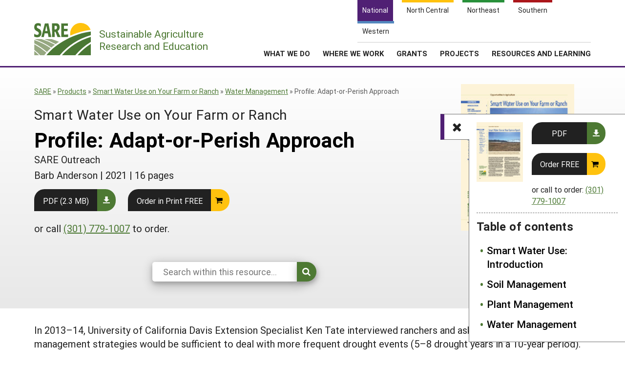

--- FILE ---
content_type: text/html; charset=UTF-8
request_url: https://www.sare.org/publications/smart-water-use-on-your-farm-or-ranch/water-management/profile-milford-denetclaw-shiprock-nm/
body_size: 9235
content:
    <!doctype html>
<html lang="en-US">
    <head>
	    <!-- start favicons -->
<link rel="icon" href="https://www.sare.org/wp-content/themes/sare-theme/assets/images/favicons/favicon.ico" type="image/x-icon">
<link rel="icon" type="image/png" sizes="16x16" href="https://www.sare.org/wp-content/themes/sare-theme/assets/images/favicons/favicon-16x16.png">
<link rel="icon" type="image/png" sizes="32x32" href="https://www.sare.org/wp-content/themes/sare-theme/assets/images/favicons/favicon-32x32.png">
<link rel="apple-touch-icon" sizes="180x180" href="https://www.sare.org/wp-content/themes/sare-theme/assets/images/favicons/apple-touch-icon.png">
<link rel="icon" type="image/png" sizes="192x192" href="https://www.sare.org/wp-content/themes/sare-theme/assets/images/favicons/android-chrome-192x192.png" >
<link rel="icon" type="image/png" sizes="512x512" href="https://www.sare.org/wp-content/themes/sare-theme/assets/images/favicons/android-chrome-512x512.png" >
<link rel="manifest" href="https://www.sare.org/wp-content/themes/sare-theme/assets/images/favicons/site.webmanifest">
<link rel="mask-icon" href="https://www.sare.org/wp-content/themes/sare-theme/assets/images/favicons/safari-pinned-tab.svg" color="#5bbad5">
<meta name="msapplication-TileColor" content="#da532c">
<meta name="theme-color" content="#ffffff">
<!-- end of favicons -->
        <meta charset="UTF-8">
        <meta name="viewport" content="width=device-width, initial-scale=1, user-scalable=0">
        <link rel="profile" href="https://gmpg.org/xfn/11">

		<meta name='robots' content='index, follow, max-image-preview:large, max-snippet:-1, max-video-preview:-1' />

	<!-- This site is optimized with the Yoast SEO plugin v26.7 - https://yoast.com/wordpress/plugins/seo/ -->
	<link media="all" href="https://www.sare.org/wp-content/cache/autoptimize/1/css/autoptimize_ec9b595aa0bb3504baf00a7dd80bcadc.css" rel="stylesheet"><title>Profile: Adapt-or-Perish Approach - SARE</title>
	<link rel="canonical" href="https://www.sare.org/publications/smart-water-use-on-your-farm-or-ranch/water-management/profile-milford-denetclaw-shiprock-nm/" />
	<meta property="og:locale" content="en_US" />
	<meta property="og:type" content="article" />
	<meta property="og:title" content="Profile: Adapt-or-Perish Approach - SARE" />
	<meta property="og:description" content="In 2013–14, University of California Davis Extension Specialist Ken Tate interviewed ranchers and asked if their current management strategies would be sufficient to deal with more frequent drought events (5–8 drought years in a 10-year period). Most (82%) did not think so, and more than half said they would reduce their base herd size as [&hellip;]" />
	<meta property="og:url" content="https://www.sare.org/publications/smart-water-use-on-your-farm-or-ranch/water-management/profile-milford-denetclaw-shiprock-nm/" />
	<meta property="og:site_name" content="SARE" />
	<meta property="article:modified_time" content="2021-01-26T16:01:38+00:00" />
	<meta property="og:image" content="https://www.sare.org/wp-content/uploads/Tate-2015-drought-feeding-hay.jpg" />
	<meta name="twitter:card" content="summary_large_image" />
	<meta name="twitter:label1" content="Est. reading time" />
	<meta name="twitter:data1" content="4 minutes" />
	<script type="application/ld+json" class="yoast-schema-graph">{"@context":"https://schema.org","@graph":[{"@type":"WebPage","@id":"https://www.sare.org/publications/smart-water-use-on-your-farm-or-ranch/water-management/profile-milford-denetclaw-shiprock-nm/","url":"https://www.sare.org/publications/smart-water-use-on-your-farm-or-ranch/water-management/profile-milford-denetclaw-shiprock-nm/","name":"Profile: Adapt-or-Perish Approach - SARE","isPartOf":{"@id":"https://www.sare.org/#website"},"primaryImageOfPage":{"@id":"https://www.sare.org/publications/smart-water-use-on-your-farm-or-ranch/water-management/profile-milford-denetclaw-shiprock-nm/#primaryimage"},"image":{"@id":"https://www.sare.org/publications/smart-water-use-on-your-farm-or-ranch/water-management/profile-milford-denetclaw-shiprock-nm/#primaryimage"},"thumbnailUrl":"https://www.sare.org/wp-content/uploads/Tate-2015-drought-feeding-hay.jpg","datePublished":"2011-02-18T22:43:05+00:00","dateModified":"2021-01-26T16:01:38+00:00","breadcrumb":{"@id":"https://www.sare.org/publications/smart-water-use-on-your-farm-or-ranch/water-management/profile-milford-denetclaw-shiprock-nm/#breadcrumb"},"inLanguage":"en-US","potentialAction":[{"@type":"ReadAction","target":["https://www.sare.org/publications/smart-water-use-on-your-farm-or-ranch/water-management/profile-milford-denetclaw-shiprock-nm/"]}]},{"@type":"ImageObject","inLanguage":"en-US","@id":"https://www.sare.org/publications/smart-water-use-on-your-farm-or-ranch/water-management/profile-milford-denetclaw-shiprock-nm/#primaryimage","url":"https://www.sare.org/wp-content/uploads/Tate-2015-drought-feeding-hay.jpg","contentUrl":"https://www.sare.org/wp-content/uploads/Tate-2015-drought-feeding-hay.jpg","width":1000,"height":664,"caption":"Ken Tate, University of California Davis Extension specialist, advises ranchers to keep hay on hand to avoid paying a premium for it during a drought. Here, hay is fed to cattle during the 2015 drought in California. Photo by Tracy Schohr, University of California Cooperative Extension"},{"@type":"BreadcrumbList","@id":"https://www.sare.org/publications/smart-water-use-on-your-farm-or-ranch/water-management/profile-milford-denetclaw-shiprock-nm/#breadcrumb","itemListElement":[{"@type":"ListItem","position":1,"name":"SARE","item":"https://www.sare.org"},{"@type":"ListItem","position":2,"name":"Products","item":"https://www.sare.org/resources/"},{"@type":"ListItem","position":3,"name":"Smart Water Use on Your Farm or Ranch","item":"https://www.sare.org/resources/smart-water-use-on-your-farm-or-ranch/"},{"@type":"ListItem","position":4,"name":"Water Management","item":"https://www.sare.org/publications/smart-water-use-on-your-farm-or-ranch/water-management/"},{"@type":"ListItem","position":5,"name":"Profile: Adapt-or-Perish Approach"}]},{"@type":"WebSite","@id":"https://www.sare.org/#website","url":"https://www.sare.org/","name":"SARE","description":"SARE.org","potentialAction":[{"@type":"SearchAction","target":{"@type":"EntryPoint","urlTemplate":"https://www.sare.org/?s={search_term_string}"},"query-input":{"@type":"PropertyValueSpecification","valueRequired":true,"valueName":"search_term_string"}}],"inLanguage":"en-US"}]}</script>
	<!-- / Yoast SEO plugin. -->


<link rel="alternate" title="oEmbed (JSON)" type="application/json+oembed" href="https://www.sare.org/wp-json/oembed/1.0/embed?url=https%3A%2F%2Fwww.sare.org%2Fpublications%2Fsmart-water-use-on-your-farm-or-ranch%2Fwater-management%2Fprofile-milford-denetclaw-shiprock-nm%2F" />
<link rel="alternate" title="oEmbed (XML)" type="text/xml+oembed" href="https://www.sare.org/wp-json/oembed/1.0/embed?url=https%3A%2F%2Fwww.sare.org%2Fpublications%2Fsmart-water-use-on-your-farm-or-ranch%2Fwater-management%2Fprofile-milford-denetclaw-shiprock-nm%2F&#038;format=xml" />














<link rel='stylesheet' id='a3a3_lazy_load-css' href='//www.sare.org/wp-content/uploads/sass/a3_lazy_load.min.css?ver=1703021328' type='text/css' media='all' />




<script type="text/javascript" src="https://www.sare.org/wp-includes/js/jquery/jquery.min.js?ver=3.7.1" id="jquery-core-js"></script>
<script type="text/javascript" id="jquery-core-js-after">
/* <![CDATA[ */
$ = jQuery;
//# sourceURL=jquery-core-js-after
/* ]]> */
</script>

				<!-- Global site tag (gtag.js) - Google Analytics -->
				<script async src="https://www.googletagmanager.com/gtag/js?id=G-V13E46KDDN"></script>
				<script>
                    window.dataLayer = window.dataLayer || [];

                    function gtag() {
                        dataLayer.push(arguments);
                    }

                    gtag('js', new Date());
                    gtag('config', 'G-V13E46KDDN');
				</script>
				<script defer data-api="/pl/event" data-domain="sare.org" src="/pl/script.js"></script>    </head>
<body class="wp-singular pub-text-page-template-default single single-pub-text-page postid-74835 wp-theme-sare-theme wp-child-theme-sare-theme-national sare no-sidebar">

<div id="page" class="site"><a class="skip-link screen-reader-text" href="#content">Skip to content</a>

    <header id="masthead" class="site-header pg-gutter">
        <!--        Full Screen Navbar-->
        <div class="pg-width">
            <nav id="nav-sites">
                <ul>
                    <li><a class="link national-link" href="https://www.sare.org"><span class="full">National</span><span class="abbr">NAT</span></a></li><li><a class="link nc-link" href="https://northcentral.sare.org"><span class="full">North Central</span><span class="abbr">NC</span></a></li><li><a class="link ne-link" href="https://northeast.sare.org"><span class="full">Northeast</span><span class="abbr">NE</span></a></li><li><a class="link s-link" href="https://southern.sare.org"><span class="full">Southern</span><span class="abbr">S</span></a></li><li><a class="link w-link" href="https://western.sare.org"><span class="full">Western</span><span class="abbr">W</span></a></li>
                </ul>
            </nav>

            <nav id="navbar-1" class="clearfix">
                <a class="logo sare" href="/"> <span class="header-logo-image"></span>
                    <p class="header-logo-text"><span class="region"></span> Sustainable Agriculture <br>Research and Education</p>
                </a>
				<ul id="menu-header-menu" class="nav"><li id="menu-item-79820" class="top-menu link-news menu-item menu-item-type-post_type menu-item-object-page current_page_parent menu-item-has-children menu-item-79820"><a href="https://www.sare.org/news/">News</a>
<ul class="sub-menu">
	<li id="menu-item-79819" class="menu-item menu-item-type-post_type menu-item-object-page current_page_parent menu-item-79819"><a href="https://www.sare.org/news/">News</a></li>
	<li id="menu-item-81333" class="menu-item menu-item-type-taxonomy menu-item-object-news_formats menu-item-81333"><a href="https://www.sare.org/news_formats/from-the-field-profile/">Profiles from the Field</a></li>
	<li id="menu-item-80365" class="menu-item menu-item-type-post_type menu-item-object-page menu-item-80365"><a href="https://www.sare.org/news/media-contacts/">Media Contacts</a></li>
	<li id="menu-item-80689" class="menu-item menu-item-type-post_type menu-item-object-page menu-item-80689"><a href="https://www.sare.org/news/sare-and-social-media/">Social Media</a></li>
	<li id="menu-item-80685" class="menu-item menu-item-type-post_type menu-item-object-page menu-item-80685"><a href="https://www.sare.org/news/join-our-mailing-list/">Join Our Mailing List</a></li>
</ul>
</li>
<li id="menu-item-80096" class="top-menu link-about menu-item menu-item-type-post_type menu-item-object-page menu-item-has-children menu-item-80096"><a href="https://www.sare.org/about/">About SARE</a>
<ul class="sub-menu">
	<li id="menu-item-80327" class="menu-item menu-item-type-post_type menu-item-object-page menu-item-80327"><a href="https://www.sare.org/about/">About SARE</a></li>
	<li id="menu-item-80088" class="menu-item menu-item-type-post_type menu-item-object-page menu-item-80088"><a href="https://www.sare.org/about/sares-four-regions/">SARE’s Four Regions</a></li>
	<li id="menu-item-80089" class="menu-item menu-item-type-post_type menu-item-object-page menu-item-80089"><a href="https://www.sare.org/about/sare-outreach/">SARE Outreach</a></li>
	<li id="menu-item-79879" class="menu-item menu-item-type-post_type menu-item-object-page menu-item-79879"><a href="https://www.sare.org/contact-us/">Contact Us</a></li>
	<li id="menu-item-88427" class="menu-item menu-item-type-post_type menu-item-object-page menu-item-88427"><a href="https://www.sare.org/about/staff/">Staff</a></li>
</ul>
</li>
<li id="menu-item-80097" class="align-submenu-left menu-item menu-item-type-post_type menu-item-object-page menu-item-has-children menu-item-80097"><a href="https://www.sare.org/what-we-do/">What We Do</a>
<ul class="sub-menu">
	<li id="menu-item-80335" class="menu-item menu-item-type-post_type menu-item-object-page menu-item-80335"><a href="https://www.sare.org/what-we-do/">What We Do</a></li>
	<li id="menu-item-80709" class="menu-item menu-item-type-post_type menu-item-object-page menu-item-80709"><a href="https://www.sare.org/grants/">Grants</a></li>
	<li id="menu-item-80446" class="menu-item menu-item-type-post_type menu-item-object-page menu-item-80446"><a href="https://www.sare.org/what-we-do/professional-development/">Professional Development</a></li>
	<li id="menu-item-80091" class="menu-item menu-item-type-post_type menu-item-object-page menu-item-80091"><a href="https://www.sare.org/what-we-do/education-and-outreach/">Education and Outreach</a></li>
	<li id="menu-item-87550" class="menu-item menu-item-type-custom menu-item-object-custom menu-item-87550"><a href="https://www.sare.org/resources/what-is-sustainable-agriculture/">What is Sustainable Agriculture?</a></li>
	<li id="menu-item-80094" class="menu-item menu-item-type-post_type menu-item-object-page menu-item-80094"><a href="https://www.sare.org/what-we-do/impacts-from-the-field/">Impacts from the Field</a></li>
	<li id="menu-item-80095" class="menu-item menu-item-type-post_type menu-item-object-page menu-item-80095"><a href="https://www.sare.org/what-we-do/events/">Events</a></li>
</ul>
</li>
<li id="menu-item-80334" class="menu-item menu-item-type-post_type menu-item-object-page menu-item-has-children menu-item-80334"><a href="https://www.sare.org/where-we-work/">Where We Work</a>
<ul class="sub-menu">
	<li id="menu-item-80333" class="menu-item menu-item-type-post_type menu-item-object-page menu-item-80333"><a href="https://www.sare.org/where-we-work/">Where We Work</a></li>
	<li id="menu-item-80085" class="menu-item menu-item-type-post_type menu-item-object-page menu-item-80085"><a href="https://www.sare.org/about/sares-four-regions/">Regional Programs</a></li>
	<li id="menu-item-80086" class="menu-item menu-item-type-post_type menu-item-object-page menu-item-80086"><a href="https://www.sare.org/what-we-do/professional-development/state-coordinator-program-overview/">State Coordinators</a></li>
	<li id="menu-item-80087" class="menu-item menu-item-type-post_type menu-item-object-page menu-item-80087"><a href="https://www.sare.org/grants/funded-grants-in-your-state/">Funded Grants in Your State</a></li>
</ul>
</li>
<li id="menu-item-80710" class="menu-item menu-item-type-post_type menu-item-object-page menu-item-has-children menu-item-80710"><a href="https://www.sare.org/grants/">Grants</a>
<ul class="sub-menu">
	<li id="menu-item-80711" class="menu-item menu-item-type-post_type menu-item-object-page menu-item-80711"><a href="https://www.sare.org/grants/">Grants</a></li>
	<li id="menu-item-80049" class="menu-item menu-item-type-custom menu-item-object-custom menu-item-80049"><a href="https://projects.sare.org/">Manage a Grant</a></li>
</ul>
</li>
<li id="menu-item-88071" class="menu-item menu-item-type-custom menu-item-object-custom menu-item-has-children menu-item-88071"><a href="https://projects.sare.org">Projects</a>
<ul class="sub-menu">
	<li id="menu-item-88072" class="menu-item menu-item-type-custom menu-item-object-custom menu-item-88072"><a href="https://projects.sare.org/search-projects/">Search Projects</a></li>
	<li id="menu-item-88073" class="menu-item menu-item-type-custom menu-item-object-custom menu-item-88073"><a href="https://projects.sare.org">Manage a Grant</a></li>
</ul>
</li>
<li id="menu-item-20" class="menu-columns menu-item menu-item-type-custom menu-item-object-custom menu-item-has-children menu-item-20"><a href="/resources/">Resources and Learning</a>
<ul class="sub-menu">
	<li id="menu-item-39518" class="single-link menu-item menu-item-type-custom menu-item-object-custom menu-item-39518"><a href="/resources/">Search All Resources</a></li>
	<li id="menu-item-39327" class="menu-item menu-item-type-custom menu-item-object-custom menu-item-has-children menu-item-39327"><a href="#">By Region</a>
	<ul class="sub-menu">
		<li id="menu-item-39328" class="menu-item menu-item-type-custom menu-item-object-custom menu-item-39328"><a rel="nofollow" href="https://www.sare.org/resources/?s=&#038;custom-order=date-desc&#038;cat_location%5B%5D=north-central&#038;post_type=product">North Central</a></li>
		<li id="menu-item-39329" class="menu-item menu-item-type-custom menu-item-object-custom menu-item-39329"><a rel="nofollow" href="https://www.sare.org/resources/?s=&#038;custom-order=relevance&#038;cat_location%5B%5D=northeast&#038;post_type=product">Northeast</a></li>
		<li id="menu-item-39338" class="menu-item menu-item-type-custom menu-item-object-custom menu-item-39338"><a rel="nofollow" href="https://www.sare.org/resources/?s=&#038;custom-order=date-desc&#038;cat_location%5B%5D=south&#038;post_type=product">South</a></li>
		<li id="menu-item-39339" class="menu-item menu-item-type-custom menu-item-object-custom menu-item-39339"><a rel="nofollow" href="https://www.sare.org/resources/?s=&#038;custom-order=relevance&#038;cat_location%5B%5D=west&#038;post_type=product">West</a></li>
	</ul>
</li>
	<li id="menu-item-39325" class="menu-item menu-item-type-custom menu-item-object-custom menu-item-has-children menu-item-39325"><a href="/formats/topic-rooms/">By Topic</a>
	<ul class="sub-menu">
		<li id="menu-item-39340" class="menu-item menu-item-type-custom menu-item-object-custom menu-item-39340"><a href="/resources/cover-crops/">Cover Crops</a></li>
		<li id="menu-item-39342" class="menu-item menu-item-type-custom menu-item-object-custom menu-item-39342"><a href="/resources/sustainable-production-and-use-of-on-farm-energy/">On-Farm Energy</a></li>
		<li id="menu-item-39343" class="menu-item menu-item-type-custom menu-item-object-custom menu-item-39343"><a href="/resources/farm-to-table-building-local-and-regional-food-systems/">Farm to Table</a></li>
		<li id="menu-item-66533" class="menu-item menu-item-type-custom menu-item-object-custom menu-item-66533"><a href="/resources/high-tunnels-and-other-season-extension-techniques/">Season Extension</a></li>
	</ul>
</li>
	<li id="menu-item-39345" class="menu-item menu-item-type-custom menu-item-object-custom menu-item-has-children menu-item-39345"><a href="#">From SARE</a>
	<ul class="sub-menu">
		<li id="menu-item-82027" class="menu-item menu-item-type-post_type menu-item-object-page menu-item-82027"><a href="https://www.sare.org/sare-outreach-publications/">SARE Outreach Resources</a></li>
		<li id="menu-item-104629" class="menu-item menu-item-type-custom menu-item-object-custom menu-item-104629"><a rel="nofollow" href="https://www.sare.org/resources/?s=&#038;custom-order=relevance&#038;cat_location%5B%5D=national&#038;cat_creator%5B%5D=national-sare&#038;re=1">What's New?</a></li>
		<li id="menu-item-66605" class="menu-item menu-item-type-custom menu-item-object-custom menu-item-66605"><a rel="nofollow" href="https://www.sare.org/?s=&#038;custom-order=relevance&#038;cat_location%5B%5D=national&#038;cat_formats%5B%5D=available-in-print&#038;cat_creator%5B%5D=national-sare&#038;re=1">Available in Print</a></li>
		<li id="menu-item-87164" class="menu-item menu-item-type-custom menu-item-object-custom menu-item-87164"><a href="https://www.sare.org/resources/national-continuing-education-program/">Continuing Education Program</a></li>
		<li id="menu-item-66603" class="menu-item menu-item-type-custom menu-item-object-custom menu-item-66603"><a href="https://projects.sare.org/search-projects/">Search Grants</a></li>
	</ul>
</li>
</ul>
</li>
<li class="search-form-wrap">
	          <form role="search" method="get" class="search-form" action="/" autocomplete="off">
	            <label><span class="screen-reader-text">Search for:</span><input type="search" class="search-field" placeholder="Search …" value="" name="s"></label><button type="submit" class="submit icon-search"><span class="ada-hide">Search</span></button>
	          </form>
	          </li><li class="top-menu link-search"><a class="icon-search" href="#search"><span class="screen-reader-text">Search</span></a></li>
			<li class="top-menu link-cart"><a class="icon-basket" href="https://www.sare.org/webstore/"><span class="screen-reader-text">Shopping Cart</span></a></li></ul>                <span class="mobile-menu-btn icon-menu"></span>
            </nav>
        </div>
    </header><!-- #masthead -->

    <div id="content" class="site-content pg-gutter">
        <main id="main" class="content-area pg-width">

    <article id="post-74835" class="post-74835 pub-text-page type-pub-text-page status-publish hentry">
        <header class="entry-header pg-gutter">
            <div class="pg-width cf">
                <div class="h-left">
					<div class="breadcrumbs cf"><div class="breadcrumbs-inner cf"><span><span><a href="https://www.sare.org" title="Sustainable Agriculture Research and Education">SARE</a></span> » <span><a href="https://www.sare.org/resources/">Products</a></span> » <span><a href="https://www.sare.org/resources/smart-water-use-on-your-farm-or-ranch/">Smart Water Use on Your Farm or Ranch</a></span> » <span><a href="https://www.sare.org/publications/smart-water-use-on-your-farm-or-ranch/water-management/">Water Management</a></span> » <span class="breadcrumb_last" aria-current="page">Profile: Adapt-or-Perish Approach</span></span></div></div><!-- .breadcrumbs -->                    <h2 class="subheader">Smart Water Use on Your Farm or Ranch</h2>
					<h1 class="entry-title">Profile: Adapt-or-Perish Approach</h1>			<div class="creator">SARE Outreach</div>
					<div class="details">			<span class="product_authors">Barb Anderson</span> | 			<span class="publication_date">2021</span> | <span class="number-of-pages">16 pages</span></div><div class="action-line">				<a href="https://www.sare.org/wp-content/uploads/Smart-Water-Use-on-Your-Farm-or-Ranch.pdf" class="styled-button styled-button-download">PDF (2.3 MB)</a>
							<form id="product-order-form" method="post" action="https://webstore.sare.org/additem.asp">
			<a href="#" class="styled-button styled-button-cart"
			   onclick="document.getElementById('product-order-form').submit();">Order in Print FREE</a>
			<input type="hidden" name="additem" value="4010">
			<input type="hidden" name="LastPage" value="https://www.sare.org/publications/smart-water-use-on-your-farm-or-ranch/water-management/profile-milford-denetclaw-shiprock-nm/">
			<input type="hidden" name="Site" value="national">
			</form>
							<p class="how-to-order">or call <a href="tel:3017791007">(301) 779-1007</a> to order.</p></div>        <form id="block-search" class="block-search" role="search" method="get" action="/resource/">
            <div class="search-options ">
                <div class="search-wrap">
                    <input type="hidden" name="post_type" value="pub-text-page"/>
                    <input type="hidden" name="book_id" value="74821"/>
                    <input type="search" name="s" value="" placeholder="Search within this resource..." required="" maxlength="150" autocomplete="off"><button type="submit" class="submit icon-search"><span class="ada-hide">Search</span></button>
                </div>
            </div>
        </form>
                        </div>
                <div class="h-right">
					<a href="https://www.sare.org/resources/smart-water-use-on-your-farm-or-ranch/"><img width="255" height="330" src="//www.sare.org/wp-content/plugins/a3-lazy-load/assets/images/lazy_placeholder.gif" data-lazy-type="image" data-src="https://www.sare.org/wp-content/uploads/Smart-Water-Use-255x330.jpg" class="lazy lazy-hidden attachment-medium size-medium wp-post-image" alt="Cover page of Smart Water Use bulletin" decoding="async" fetchpriority="high" srcset="" data-srcset="https://www.sare.org/wp-content/uploads/Smart-Water-Use-255x330.jpg 255w, https://www.sare.org/wp-content/uploads/Smart-Water-Use-116x150.jpg 116w, https://www.sare.org/wp-content/uploads/Smart-Water-Use.jpg 338w" sizes="(max-width: 255px) 100vw, 255px" /></a>            <aside id="toc" class="table-of-contents echo sticky on" data-headings="no">
				                    <div class="product-preview">
                        <div class="left">
							<a href="https://www.sare.org/resources/smart-water-use-on-your-farm-or-ranch/"><img width="116" height="150" src="//www.sare.org/wp-content/plugins/a3-lazy-load/assets/images/lazy_placeholder.gif" data-lazy-type="image" data-src="https://www.sare.org/wp-content/uploads/Smart-Water-Use-116x150.jpg" class="lazy lazy-hidden attachment-thumbnail size-thumbnail wp-post-image" alt="Cover page of Smart Water Use bulletin" decoding="async" srcset="" data-srcset="https://www.sare.org/wp-content/uploads/Smart-Water-Use-116x150.jpg 116w, https://www.sare.org/wp-content/uploads/Smart-Water-Use-255x330.jpg 255w, https://www.sare.org/wp-content/uploads/Smart-Water-Use.jpg 338w" sizes="(max-width: 116px) 100vw, 116px" /></a>                        </div>
                        <div class="right">
							<div class="action-line">				<a href="https://www.sare.org/wp-content/uploads/Smart-Water-Use-on-Your-Farm-or-Ranch.pdf" class="styled-button styled-button-download">PDF</a>
							<form id="product-order-form" method="post" action="https://webstore.sare.org/additem.asp">
			<a href="#" class="styled-button styled-button-cart"
			   onclick="document.getElementById('product-order-form').submit();">Order FREE</a>
			<input type="hidden" name="additem" value="4010">
			<input type="hidden" name="LastPage" value="https://www.sare.org/publications/smart-water-use-on-your-farm-or-ranch/water-management/profile-milford-denetclaw-shiprock-nm/">
			<input type="hidden" name="Site" value="national">
			</form>
							<p class="how-to-order">or call to order: <a href="tel:3017791007">(301) 779-1007</a></p></div>                        </div>
                    </div>
					                <span class="toggle icon-list"></span>
                <h3>Table of contents</h3>                <nav class="toc-nav">
                    <ul class="main">
						<li class="no-children num-1  "><a href="https://www.sare.org/publications/smart-water-use-on-your-farm-or-ranch/smart-water-use-introduction/">Smart Water Use: Introduction</a></li><li class="no-children num-2  "><a href="https://www.sare.org/publications/smart-water-use-on-your-farm-or-ranch/soil-management/">Soil Management</a></li><li class="no-children num-3  "><a href="https://www.sare.org/publications/smart-water-use-on-your-farm-or-ranch/plant-management/">Plant Management</a></li><li class="has-children num-4  "><a href="https://www.sare.org/publications/smart-water-use-on-your-farm-or-ranch/water-management/">Water Management</a><ul><li class="num-1-7 "><a href="https://www.sare.org/publications/smart-water-use-on-your-farm-or-ranch/water-management/rangeland-drought-strategies/">Rangeland Drought Management</a></li><li class="num-2-7 highlighted"><a href="https://www.sare.org/publications/smart-water-use-on-your-farm-or-ranch/water-management/profile-milford-denetclaw-shiprock-nm/">Profile: Adapt-or-Perish Approach</a></li><li class="num-3-7 "><a href="https://www.sare.org/publications/smart-water-use-on-your-farm-or-ranch/water-management/smart-irrigation/">Irrigation Systems</a></li><li class="num-4-7 "><a href="https://www.sare.org/publications/smart-water-use-on-your-farm-or-ranch/water-management/profile-tim-gieseke-new-ulm-mn/">Profile: New Techniques Tweak Efficiencies</a></li><li class="num-5-7 "><a href="https://www.sare.org/publications/smart-water-use-on-your-farm-or-ranch/water-management/water-cycling/">Drain Water Management</a></li><li class="num-6-7 "><a href="https://www.sare.org/publications/smart-water-use-on-your-farm-or-ranch/water-management/managing-salinity/">Managing Salinity</a></li><li class="num-7-7 "><a href="https://www.sare.org/publications/smart-water-use-on-your-farm-or-ranch/water-management/smart-irrigation-2/">Smart Irrigation</a></li><!-- last --></ul></li><li class="no-children num-12  "><a href="https://www.sare.org/publications/smart-water-use-on-your-farm-or-ranch/resources-8/">Resources</a></li>                    </ul>
                </nav>
            </aside>                 </div>
            </div>
        </header><!-- .entry-header -->

        <div class="entry-content">

			
<p>In 2013–14, University of California Davis Extension Specialist Ken Tate interviewed ranchers and asked if their current management strategies would be sufficient to deal with more frequent drought events (5–8 drought years in a 10-year period). Most (82%) did not think so, and more than half said they would reduce their base herd size as a result.</p>



<figure class="wp-block-image size-large is-resized"><img decoding="async" src="//www.sare.org/wp-content/plugins/a3-lazy-load/assets/images/lazy_placeholder.gif" data-lazy-type="image" data-src="https://www.sare.org/wp-content/uploads/Tate-2015-drought-feeding-hay.jpg" alt="farmer standing on the back of a truck, feeding hay to cattle" class="lazy lazy-hidden wp-image-86693" width="750" srcset="" data-srcset="https://www.sare.org/wp-content/uploads/Tate-2015-drought-feeding-hay.jpg 1000w, https://www.sare.org/wp-content/uploads/Tate-2015-drought-feeding-hay-330x219.jpg 330w, https://www.sare.org/wp-content/uploads/Tate-2015-drought-feeding-hay-150x100.jpg 150w, https://www.sare.org/wp-content/uploads/Tate-2015-drought-feeding-hay-768x510.jpg 768w" sizes="(max-width: 1000px) 100vw, 1000px" />
<figcaption>Ken Tate, University of California Davis Extension specialist, advises ranchers to keep hay on hand to avoid paying a premium for it during a drought. Here, hay is fed to cattle during the 2015 drought in California. <em>Photo by Tracy Schohr, University of California Cooperative Extension</em></figcaption></figure>



<p>Better options exist, however, according to Tate, whose effort to help ranchers adapt to more persistent drought was funded by SARE. “We can place management strategies into two bins: proactive in case of drought and reactive when there is drought. The best adaptive capacity is to have a good mix of both of these strategies as part of an actual drought management plan.”</p>



<p><strong>Proactive strategies for cow-calf ranchers, particularly:</strong></p>



<ul class="wp-block-list"><li>Stock the herd at a moderate level with a safe number of animals should drought occur. Tate advises ranchers to protect their herd’s genetics and not to impulsively add or sell cows from their basic herds at random in response to adverse weather.&nbsp;</li><li>In good years, scale up the number of short-term tenants on pastures to use up forage. Consider buying 500–600 pound stockers and putting them on grass.&nbsp;</li><li>Keep 10 percent of a ranch’s forage in a resting state, or stockpile for emergencies.&nbsp;</li><li>Keep hay on hand so you don’t have to buy it during a drought.</li><li>Be aware of specific financial risks and evaluate drought insurance.&nbsp;</li><li>Be aware of federal and state programs for drought aid. Track the federal drought monitor and provide input for your region so it is accounted for in aid packages.&nbsp;</li></ul>



<p><strong>Reactive strategies for cow-calf producers:</strong></p>



<ul class="wp-block-list"><li>Determine which cows you would cull first during the drought and why. Cull open cows, old cows or bad-temperament cows first.&nbsp;</li><li>Have price triggers in your drought plan. Watch the market as drought begins to have an impact and sell if you can get a good price.&nbsp;</li><li>Replace feed with hay and realize you can’t feed your way out of a drought. Decide how long you are willing to invest in feeding cows before culling a second or third group.&nbsp;</li></ul>



<p>“Water management is another priority. Producers need a strategy to handle water availability,” Tate notes. “It is a pain to haul water to cattle, but if you do not have enough stock tanks, ponds or creeks then you need to have a plan to improve water distribution so cows can access forage that may be farther away from existing water sources. That makes more forage available.”</p>



<p>For example, keep a water truck that you can take to the cattle full during a drought. Explore USDA cost-share dollars to put in equipment for improved water management. Tate adds that either option can be labor intensive but should be analyzed for long-term opportunities.</p>



<blockquote class="wp-block-quote has-text-align-center is-style-default is-layout-flow wp-block-quote-is-layout-flow"><p>No one thing will get you through. Successful ranchers are those who are willing to be risk takers and try new things,</p><cite>Ken Tate, Davis, Calif.</cite></blockquote>



<p>“Ranches on the same ground for generations have people who know what works locally. They are good resources for other ranchers,” says Tate.&nbsp;</p>



<p>For the long term, Tate encourages ranchers concerned about climate change or more frequent periods of dryness to weigh other options, including genetic selection to reduce cow size, adding or switching cattle breeds, or exploring opportunities with other ruminants.</p>



<p>“Take an adapt-or-perish strategy,” he states. “Switching breeds is not easy, but maybe it is a consideration. Sheep offer greater flexibility in forage and crop residue consumption and can be transported closer to urban areas for grazing than cattle can. Just don’t rush into a new enterprise. Match livestock to the environment and anticipate it not to be a good year every year.”</p>



<p>Other rangeland management specialists have found that adding small ruminants, such as goats and sheep, to a cattle operation can deflect the effects of drought. Large and small ruminants have different forage requirements. In addition, when drought strikes, common advice is to make the most of forage. Send the herd to graze drought-stricken crops to salvage the value of those crops, but monitor residues from drought-stressed crops for prussic acid and high nitrate levels.</p>


<div class="sare-cta-button-Z1qe7sF wp-block-sare-cta-button"><a href="https://projects.sare.org/sare_project/sw10-073" class="styled-button">Learn More: Project SW10-073</a></div>			<nav class="prev-next cf">
									<a href="https://www.sare.org/publications/smart-water-use-on-your-farm-or-ranch/water-management/rangeland-drought-strategies/"
					   class="prev"><span>Previous</span> Rangeland Drought Management</a>
										<a href="https://www.sare.org/publications/smart-water-use-on-your-farm-or-ranch/water-management/smart-irrigation/"
					   class="next"><span>Next</span> Irrigation Systems</a>
								</nav>
		
        </div><!-- .entry-content -->

    </article><!-- #post-74835 -->

</main><!-- #main -->
</div><!-- #content -->

<footer id="colophon" class="site-footer"></footer><!-- #colophon --></div><!-- #page -->

<aside class="newsletter-section pg-gutter cf noprint">
    <div class="newsletter-section-inner">
        <div class="left">
            <h3>Sign up for all the latest news and updates from SARE</h3>
        </div>
        <div class="right">
            <a href="https://www.sare.org/news/join-our-mailing-list/" class="styled-button styled-button-white">Sign Up For Our Newsletters</a>
        </div>
    </div>
</aside>
<footer class="footer pg-gutter cf">
    <div class="footer-inner pg-width">
        <nav class="bottom-nav noprint">
            <div class="local-links block">
                <h6>Navigation</h6>
				<ul id="menu-bottom-menu" class=""><li id="menu-item-82020" class="menu-item menu-item-type-post_type menu-item-object-page menu-item-82020"><a href="https://www.sare.org/what-we-do/">What we do</a></li>
<li id="menu-item-82019" class="menu-item menu-item-type-post_type menu-item-object-page menu-item-82019"><a href="https://www.sare.org/where-we-work/">Where we work</a></li>
<li id="menu-item-82021" class="menu-item menu-item-type-post_type menu-item-object-page menu-item-82021"><a href="https://www.sare.org/grants/">Grant programs</a></li>
<li id="menu-item-24" class="menu-item menu-item-type-custom menu-item-object-custom menu-item-24"><a href="/resources/">Resources and learning</a></li>
<li id="menu-item-88075" class="menu-item menu-item-type-custom menu-item-object-custom menu-item-88075"><a href="https://projects.sare.org">SARE Projects Application and Reporting</a></li>
</ul>            </div>

            <div class="regional-links block">
                <h6>Sites</h6>
                <ul>
                    <li><a href="https://www.sare.org">National SARE</a></li>
                    <li><a href="https://northcentral.sare.org">North Central SARE</a></li>
                    <li><a href="https://northeast.sare.org">Northeast SARE</a></li>
                    <li><a href="https://southern.sare.org">Southern SARE</a></li>
                    <li><a href="https://western.sare.org">Western SARE</a></li>
                </ul>
            </div>
			                <div class="address block">
                    <h6>Our Location</h6>
                    <ul>
                        <li>University of Maryland<br />
Symons Hall, Room 1296<br />
7998 Regents Drive<br />
College Park, MD 20742-5505                        </li>
						                            <li><a href="https://www.sare.org/contact-us/">Contact Us</a></li>
							                    </ul>
                </div>
						                <div class="social-media block">
                    <h6>Follow Us</h6>
                    <ul>
						                            <li>
                            <a href="https://www.facebook.com/SAREOutreach" class="icon-facebook"><span class="ada-hide">Our facebook page</span></a>
                            </li>                            <li>
                            <a href="https://www.youtube.com/user/SAREOutreach1" class="icon-youtube"><span class="ada-hide">Our youtube page</span></a>
                            </li>                            <li>
                            <a href="https://twitter.com/#!/SAREProgram" class="icon-twitter"><span class="ada-hide">Our twitter page</span></a>
                            </li>                    </ul>
                </div>
			        </nav>

        <div class="logos cf">
                <a id="logo-sare" href="https://www.sare.org/"><img src="https://www.sare.org/wp-content/themes/sare-theme/assets/images/logos/sare-national.gif" alt="Sustainable Agriculture Research and Education"></a>
			    <a id="host-logo" href="https://www.umd.edu/"><img src="https://www.sare.org/wp-content/themes/sare-theme/assets/images/logos/umd-100x100.jpg" alt="University of Maryland"></a>
                <a id="logo-usda" href="https://www.nifa.usda.gov/"><span class="ada-hide">US Department of Agriculture</span></a>
        </div>

        <div class="disclaimer cf">
			<p>This work is supported by the <a href="https://www.sare.org/" target="_blank" rel="noopener" data-saferedirecturl="https://www.google.com/url?q=http://www.sare.org&amp;source=gmail&amp;ust=1742557987573000&amp;usg=AOvVaw0Blu3nJ2eGmAM4s731ZXzj">Sustainable Agriculture Research and Education (SARE)</a> program under a cooperative agreement with the <a href="https://umd.edu/" target="_blank" rel="noopener" data-saferedirecturl="https://www.google.com/url?q=https://umd.edu/&amp;source=gmail&amp;ust=1742557987573000&amp;usg=AOvVaw3I0boPQ_cVox-NTGNWWMZW">University of Maryland</a>, project award no. 2024-38640-42986, from the <a href="https://www.usda.gov/" target="_blank" rel="noopener" data-saferedirecturl="https://www.google.com/url?q=https://www.usda.gov/&amp;source=gmail&amp;ust=1742557987573000&amp;usg=AOvVaw2cie163Fhokpzjh2y6ojtC">U.S. Department of Agriculture’s</a> <a href="https://www.nifa.usda.gov/" target="_blank" rel="noopener" data-saferedirecturl="https://www.google.com/url?q=https://www.nifa.usda.gov/&amp;source=gmail&amp;ust=1742557987573000&amp;usg=AOvVaw37HYUvYhNonJsYOPcBWON_">National Institute of Food and Agriculture</a>. Any opinions, findings, conclusions, or recommendations expressed in this publication are those of the author(s) and should not be construed to represent any official USDA or U.S. Government determination or policy.</p>        </div>
        <hr/>
        <small class="copyright">&copy; 2026 Sustainable Agriculture Research & Education</small>
        <!--
				<nav>
					<ul class="legal">
						<li><a href="#">Privacy Policy</a></li>
					</ul>
				</nav>
		-->
    </div>
</footer>
<script type="speculationrules">
{"prefetch":[{"source":"document","where":{"and":[{"href_matches":"/*"},{"not":{"href_matches":["/wp-*.php","/wp-admin/*","/wp-content/uploads/*","/wp-content/*","/wp-content/plugins/*","/wp-content/themes/sare-theme-national/*","/wp-content/themes/sare-theme/*","/*\\?(.+)"]}},{"not":{"selector_matches":"a[rel~=\"nofollow\"]"}},{"not":{"selector_matches":".no-prefetch, .no-prefetch a"}}]},"eagerness":"conservative"}]}
</script>









<script type="text/javascript" id="jquery-lazyloadxt-js-extra">
/* <![CDATA[ */
var a3_lazyload_params = {"apply_images":"1","apply_videos":"1"};
//# sourceURL=jquery-lazyloadxt-js-extra
/* ]]> */
</script>


<script type="text/javascript" id="jquery-lazyloadxt-extend-js-extra">
/* <![CDATA[ */
var a3_lazyload_extend_params = {"edgeY":"100","horizontal_container_classnames":""};
//# sourceURL=jquery-lazyloadxt-extend-js-extra
/* ]]> */
</script>

<script defer src="https://www.sare.org/wp-content/cache/autoptimize/1/js/autoptimize_c961d811bbc7af43a76647c9853a54c8.js"></script></body></html>


--- FILE ---
content_type: text/css
request_url: https://www.sare.org/wp-content/cache/autoptimize/1/css/autoptimize_ec9b595aa0bb3504baf00a7dd80bcadc.css
body_size: 182480
content:
img:is([sizes=auto i],[sizes^="auto," i]){contain-intrinsic-size:3000px 1500px}
.alerts .alert{margin:1em 0;width:100%;font-size:18px;line-height:1.44em;letter-spacing:.01em;color:#111;border:1px solid #ccc;border-left:5px solid #222;border-radius:0 5px 5px 0;background-color:#f7f7f7;padding:0 2em 0 1em;position:relative;opacity:100;transition:opacity .5s}.alerts .alert.info{border-left:.5rem solid #036bfc}.alerts .alert.notice{border-left:.5em solid #f7bc33}.alerts .alert.success{border-left:.5em solid #228b22}.alerts .alert.warning{border-left:.5em solid #fc7303}.alerts .alert.error{border-left:.5em solid #fc0303}.alerts .alert .dismiss{display:inline-block;position:absolute;right:0;top:0;cursor:pointer;color:#ccc}.alerts .alert .dismiss:before{content:"X";font-size:1.25em;padding:.8em .5em;display:inline-block;line-height:.8em}.alerts .alert .dismiss:hover{color:#666;transition:color .5s}.alerts .alert.dismissed{opacity:0}form input.invalid,form select.invalid,form textarea.invalid{border:2px solid red}
/*! This file is auto-generated */
@font-face{font-family:dashicons;src:url(//www.sare.org/wp-includes/css/../fonts/dashicons.eot?99ac726223c749443b642ce33df8b800);src:url(//www.sare.org/wp-includes/css/../fonts/dashicons.eot?99ac726223c749443b642ce33df8b800#iefix) format("embedded-opentype"),url("[data-uri]") format("woff"),url(//www.sare.org/wp-includes/css/../fonts/dashicons.ttf?99ac726223c749443b642ce33df8b800) format("truetype");font-weight:400;font-style:normal}.dashicons,.dashicons-before:before{font-family:dashicons;display:inline-block;line-height:1;font-weight:400;font-style:normal;text-decoration:inherit;text-transform:none;text-rendering:auto;-webkit-font-smoothing:antialiased;-moz-osx-font-smoothing:grayscale;width:20px;height:20px;font-size:20px;vertical-align:top;text-align:center;transition:color .1s ease-in}.dashicons-admin-appearance:before{content:"\f100"}.dashicons-admin-collapse:before{content:"\f148"}.dashicons-admin-comments:before{content:"\f101"}.dashicons-admin-customizer:before{content:"\f540"}.dashicons-admin-generic:before{content:"\f111"}.dashicons-admin-home:before{content:"\f102"}.dashicons-admin-links:before{content:"\f103"}.dashicons-admin-media:before{content:"\f104"}.dashicons-admin-multisite:before{content:"\f541"}.dashicons-admin-network:before{content:"\f112"}.dashicons-admin-page:before{content:"\f105"}.dashicons-admin-plugins:before{content:"\f106"}.dashicons-admin-post:before{content:"\f109"}.dashicons-admin-settings:before{content:"\f108"}.dashicons-admin-site-alt:before{content:"\f11d"}.dashicons-admin-site-alt2:before{content:"\f11e"}.dashicons-admin-site-alt3:before{content:"\f11f"}.dashicons-admin-site:before{content:"\f319"}.dashicons-admin-tools:before{content:"\f107"}.dashicons-admin-users:before{content:"\f110"}.dashicons-airplane:before{content:"\f15f"}.dashicons-album:before{content:"\f514"}.dashicons-align-center:before{content:"\f134"}.dashicons-align-full-width:before{content:"\f114"}.dashicons-align-left:before{content:"\f135"}.dashicons-align-none:before{content:"\f138"}.dashicons-align-pull-left:before{content:"\f10a"}.dashicons-align-pull-right:before{content:"\f10b"}.dashicons-align-right:before{content:"\f136"}.dashicons-align-wide:before{content:"\f11b"}.dashicons-amazon:before{content:"\f162"}.dashicons-analytics:before{content:"\f183"}.dashicons-archive:before{content:"\f480"}.dashicons-arrow-down-alt:before{content:"\f346"}.dashicons-arrow-down-alt2:before{content:"\f347"}.dashicons-arrow-down:before{content:"\f140"}.dashicons-arrow-left-alt:before{content:"\f340"}.dashicons-arrow-left-alt2:before{content:"\f341"}.dashicons-arrow-left:before{content:"\f141"}.dashicons-arrow-right-alt:before{content:"\f344"}.dashicons-arrow-right-alt2:before{content:"\f345"}.dashicons-arrow-right:before{content:"\f139"}.dashicons-arrow-up-alt:before{content:"\f342"}.dashicons-arrow-up-alt2:before{content:"\f343"}.dashicons-arrow-up-duplicate:before{content:"\f143"}.dashicons-arrow-up:before{content:"\f142"}.dashicons-art:before{content:"\f309"}.dashicons-awards:before{content:"\f313"}.dashicons-backup:before{content:"\f321"}.dashicons-bank:before{content:"\f16a"}.dashicons-beer:before{content:"\f16c"}.dashicons-bell:before{content:"\f16d"}.dashicons-block-default:before{content:"\f12b"}.dashicons-book-alt:before{content:"\f331"}.dashicons-book:before{content:"\f330"}.dashicons-buddicons-activity:before{content:"\f452"}.dashicons-buddicons-bbpress-logo:before{content:"\f477"}.dashicons-buddicons-buddypress-logo:before{content:"\f448"}.dashicons-buddicons-community:before{content:"\f453"}.dashicons-buddicons-forums:before{content:"\f449"}.dashicons-buddicons-friends:before{content:"\f454"}.dashicons-buddicons-groups:before{content:"\f456"}.dashicons-buddicons-pm:before{content:"\f457"}.dashicons-buddicons-replies:before{content:"\f451"}.dashicons-buddicons-topics:before{content:"\f450"}.dashicons-buddicons-tracking:before{content:"\f455"}.dashicons-building:before{content:"\f512"}.dashicons-businessman:before{content:"\f338"}.dashicons-businessperson:before{content:"\f12e"}.dashicons-businesswoman:before{content:"\f12f"}.dashicons-button:before{content:"\f11a"}.dashicons-calculator:before{content:"\f16e"}.dashicons-calendar-alt:before{content:"\f508"}.dashicons-calendar:before{content:"\f145"}.dashicons-camera-alt:before{content:"\f129"}.dashicons-camera:before{content:"\f306"}.dashicons-car:before{content:"\f16b"}.dashicons-carrot:before{content:"\f511"}.dashicons-cart:before{content:"\f174"}.dashicons-category:before{content:"\f318"}.dashicons-chart-area:before{content:"\f239"}.dashicons-chart-bar:before{content:"\f185"}.dashicons-chart-line:before{content:"\f238"}.dashicons-chart-pie:before{content:"\f184"}.dashicons-clipboard:before{content:"\f481"}.dashicons-clock:before{content:"\f469"}.dashicons-cloud-saved:before{content:"\f137"}.dashicons-cloud-upload:before{content:"\f13b"}.dashicons-cloud:before{content:"\f176"}.dashicons-code-standards:before{content:"\f13a"}.dashicons-coffee:before{content:"\f16f"}.dashicons-color-picker:before{content:"\f131"}.dashicons-columns:before{content:"\f13c"}.dashicons-controls-back:before{content:"\f518"}.dashicons-controls-forward:before{content:"\f519"}.dashicons-controls-pause:before{content:"\f523"}.dashicons-controls-play:before{content:"\f522"}.dashicons-controls-repeat:before{content:"\f515"}.dashicons-controls-skipback:before{content:"\f516"}.dashicons-controls-skipforward:before{content:"\f517"}.dashicons-controls-volumeoff:before{content:"\f520"}.dashicons-controls-volumeon:before{content:"\f521"}.dashicons-cover-image:before{content:"\f13d"}.dashicons-dashboard:before{content:"\f226"}.dashicons-database-add:before{content:"\f170"}.dashicons-database-export:before{content:"\f17a"}.dashicons-database-import:before{content:"\f17b"}.dashicons-database-remove:before{content:"\f17c"}.dashicons-database-view:before{content:"\f17d"}.dashicons-database:before{content:"\f17e"}.dashicons-desktop:before{content:"\f472"}.dashicons-dismiss:before{content:"\f153"}.dashicons-download:before{content:"\f316"}.dashicons-drumstick:before{content:"\f17f"}.dashicons-edit-large:before{content:"\f327"}.dashicons-edit-page:before{content:"\f186"}.dashicons-edit:before{content:"\f464"}.dashicons-editor-aligncenter:before{content:"\f207"}.dashicons-editor-alignleft:before{content:"\f206"}.dashicons-editor-alignright:before{content:"\f208"}.dashicons-editor-bold:before{content:"\f200"}.dashicons-editor-break:before{content:"\f474"}.dashicons-editor-code-duplicate:before{content:"\f494"}.dashicons-editor-code:before{content:"\f475"}.dashicons-editor-contract:before{content:"\f506"}.dashicons-editor-customchar:before{content:"\f220"}.dashicons-editor-expand:before{content:"\f211"}.dashicons-editor-help:before{content:"\f223"}.dashicons-editor-indent:before{content:"\f222"}.dashicons-editor-insertmore:before{content:"\f209"}.dashicons-editor-italic:before{content:"\f201"}.dashicons-editor-justify:before{content:"\f214"}.dashicons-editor-kitchensink:before{content:"\f212"}.dashicons-editor-ltr:before{content:"\f10c"}.dashicons-editor-ol-rtl:before{content:"\f12c"}.dashicons-editor-ol:before{content:"\f204"}.dashicons-editor-outdent:before{content:"\f221"}.dashicons-editor-paragraph:before{content:"\f476"}.dashicons-editor-paste-text:before{content:"\f217"}.dashicons-editor-paste-word:before{content:"\f216"}.dashicons-editor-quote:before{content:"\f205"}.dashicons-editor-removeformatting:before{content:"\f218"}.dashicons-editor-rtl:before{content:"\f320"}.dashicons-editor-spellcheck:before{content:"\f210"}.dashicons-editor-strikethrough:before{content:"\f224"}.dashicons-editor-table:before{content:"\f535"}.dashicons-editor-textcolor:before{content:"\f215"}.dashicons-editor-ul:before{content:"\f203"}.dashicons-editor-underline:before{content:"\f213"}.dashicons-editor-unlink:before{content:"\f225"}.dashicons-editor-video:before{content:"\f219"}.dashicons-ellipsis:before{content:"\f11c"}.dashicons-email-alt:before{content:"\f466"}.dashicons-email-alt2:before{content:"\f467"}.dashicons-email:before{content:"\f465"}.dashicons-embed-audio:before{content:"\f13e"}.dashicons-embed-generic:before{content:"\f13f"}.dashicons-embed-photo:before{content:"\f144"}.dashicons-embed-post:before{content:"\f146"}.dashicons-embed-video:before{content:"\f149"}.dashicons-excerpt-view:before{content:"\f164"}.dashicons-exit:before{content:"\f14a"}.dashicons-external:before{content:"\f504"}.dashicons-facebook-alt:before{content:"\f305"}.dashicons-facebook:before{content:"\f304"}.dashicons-feedback:before{content:"\f175"}.dashicons-filter:before{content:"\f536"}.dashicons-flag:before{content:"\f227"}.dashicons-food:before{content:"\f187"}.dashicons-format-aside:before{content:"\f123"}.dashicons-format-audio:before{content:"\f127"}.dashicons-format-chat:before{content:"\f125"}.dashicons-format-gallery:before{content:"\f161"}.dashicons-format-image:before{content:"\f128"}.dashicons-format-quote:before{content:"\f122"}.dashicons-format-status:before{content:"\f130"}.dashicons-format-video:before{content:"\f126"}.dashicons-forms:before{content:"\f314"}.dashicons-fullscreen-alt:before{content:"\f188"}.dashicons-fullscreen-exit-alt:before{content:"\f189"}.dashicons-games:before{content:"\f18a"}.dashicons-google:before{content:"\f18b"}.dashicons-googleplus:before{content:"\f462"}.dashicons-grid-view:before{content:"\f509"}.dashicons-groups:before{content:"\f307"}.dashicons-hammer:before{content:"\f308"}.dashicons-heading:before{content:"\f10e"}.dashicons-heart:before{content:"\f487"}.dashicons-hidden:before{content:"\f530"}.dashicons-hourglass:before{content:"\f18c"}.dashicons-html:before{content:"\f14b"}.dashicons-id-alt:before{content:"\f337"}.dashicons-id:before{content:"\f336"}.dashicons-image-crop:before{content:"\f165"}.dashicons-image-filter:before{content:"\f533"}.dashicons-image-flip-horizontal:before{content:"\f169"}.dashicons-image-flip-vertical:before{content:"\f168"}.dashicons-image-rotate-left:before{content:"\f166"}.dashicons-image-rotate-right:before{content:"\f167"}.dashicons-image-rotate:before{content:"\f531"}.dashicons-images-alt:before{content:"\f232"}.dashicons-images-alt2:before{content:"\f233"}.dashicons-index-card:before{content:"\f510"}.dashicons-info-outline:before{content:"\f14c"}.dashicons-info:before{content:"\f348"}.dashicons-insert-after:before{content:"\f14d"}.dashicons-insert-before:before{content:"\f14e"}.dashicons-insert:before{content:"\f10f"}.dashicons-instagram:before{content:"\f12d"}.dashicons-laptop:before{content:"\f547"}.dashicons-layout:before{content:"\f538"}.dashicons-leftright:before{content:"\f229"}.dashicons-lightbulb:before{content:"\f339"}.dashicons-linkedin:before{content:"\f18d"}.dashicons-list-view:before{content:"\f163"}.dashicons-location-alt:before{content:"\f231"}.dashicons-location:before{content:"\f230"}.dashicons-lock-duplicate:before{content:"\f315"}.dashicons-lock:before{content:"\f160"}.dashicons-marker:before{content:"\f159"}.dashicons-media-archive:before{content:"\f501"}.dashicons-media-audio:before{content:"\f500"}.dashicons-media-code:before{content:"\f499"}.dashicons-media-default:before{content:"\f498"}.dashicons-media-document:before{content:"\f497"}.dashicons-media-interactive:before{content:"\f496"}.dashicons-media-spreadsheet:before{content:"\f495"}.dashicons-media-text:before{content:"\f491"}.dashicons-media-video:before{content:"\f490"}.dashicons-megaphone:before{content:"\f488"}.dashicons-menu-alt:before{content:"\f228"}.dashicons-menu-alt2:before{content:"\f329"}.dashicons-menu-alt3:before{content:"\f349"}.dashicons-menu:before{content:"\f333"}.dashicons-microphone:before{content:"\f482"}.dashicons-migrate:before{content:"\f310"}.dashicons-minus:before{content:"\f460"}.dashicons-money-alt:before{content:"\f18e"}.dashicons-money:before{content:"\f526"}.dashicons-move:before{content:"\f545"}.dashicons-nametag:before{content:"\f484"}.dashicons-networking:before{content:"\f325"}.dashicons-no-alt:before{content:"\f335"}.dashicons-no:before{content:"\f158"}.dashicons-open-folder:before{content:"\f18f"}.dashicons-palmtree:before{content:"\f527"}.dashicons-paperclip:before{content:"\f546"}.dashicons-pdf:before{content:"\f190"}.dashicons-performance:before{content:"\f311"}.dashicons-pets:before{content:"\f191"}.dashicons-phone:before{content:"\f525"}.dashicons-pinterest:before{content:"\f192"}.dashicons-playlist-audio:before{content:"\f492"}.dashicons-playlist-video:before{content:"\f493"}.dashicons-plugins-checked:before{content:"\f485"}.dashicons-plus-alt:before{content:"\f502"}.dashicons-plus-alt2:before{content:"\f543"}.dashicons-plus:before{content:"\f132"}.dashicons-podio:before{content:"\f19c"}.dashicons-portfolio:before{content:"\f322"}.dashicons-post-status:before{content:"\f173"}.dashicons-pressthis:before{content:"\f157"}.dashicons-printer:before{content:"\f193"}.dashicons-privacy:before{content:"\f194"}.dashicons-products:before{content:"\f312"}.dashicons-randomize:before{content:"\f503"}.dashicons-reddit:before{content:"\f195"}.dashicons-redo:before{content:"\f172"}.dashicons-remove:before{content:"\f14f"}.dashicons-rest-api:before{content:"\f124"}.dashicons-rss:before{content:"\f303"}.dashicons-saved:before{content:"\f15e"}.dashicons-schedule:before{content:"\f489"}.dashicons-screenoptions:before{content:"\f180"}.dashicons-search:before{content:"\f179"}.dashicons-share-alt:before{content:"\f240"}.dashicons-share-alt2:before{content:"\f242"}.dashicons-share:before{content:"\f237"}.dashicons-shield-alt:before{content:"\f334"}.dashicons-shield:before{content:"\f332"}.dashicons-shortcode:before{content:"\f150"}.dashicons-slides:before{content:"\f181"}.dashicons-smartphone:before{content:"\f470"}.dashicons-smiley:before{content:"\f328"}.dashicons-sort:before{content:"\f156"}.dashicons-sos:before{content:"\f468"}.dashicons-spotify:before{content:"\f196"}.dashicons-star-empty:before{content:"\f154"}.dashicons-star-filled:before{content:"\f155"}.dashicons-star-half:before{content:"\f459"}.dashicons-sticky:before{content:"\f537"}.dashicons-store:before{content:"\f513"}.dashicons-superhero-alt:before{content:"\f197"}.dashicons-superhero:before{content:"\f198"}.dashicons-table-col-after:before{content:"\f151"}.dashicons-table-col-before:before{content:"\f152"}.dashicons-table-col-delete:before{content:"\f15a"}.dashicons-table-row-after:before{content:"\f15b"}.dashicons-table-row-before:before{content:"\f15c"}.dashicons-table-row-delete:before{content:"\f15d"}.dashicons-tablet:before{content:"\f471"}.dashicons-tag:before{content:"\f323"}.dashicons-tagcloud:before{content:"\f479"}.dashicons-testimonial:before{content:"\f473"}.dashicons-text-page:before{content:"\f121"}.dashicons-text:before{content:"\f478"}.dashicons-thumbs-down:before{content:"\f542"}.dashicons-thumbs-up:before{content:"\f529"}.dashicons-tickets-alt:before{content:"\f524"}.dashicons-tickets:before{content:"\f486"}.dashicons-tide:before{content:"\f10d"}.dashicons-translation:before{content:"\f326"}.dashicons-trash:before{content:"\f182"}.dashicons-twitch:before{content:"\f199"}.dashicons-twitter-alt:before{content:"\f302"}.dashicons-twitter:before{content:"\f301"}.dashicons-undo:before{content:"\f171"}.dashicons-universal-access-alt:before{content:"\f507"}.dashicons-universal-access:before{content:"\f483"}.dashicons-unlock:before{content:"\f528"}.dashicons-update-alt:before{content:"\f113"}.dashicons-update:before{content:"\f463"}.dashicons-upload:before{content:"\f317"}.dashicons-vault:before{content:"\f178"}.dashicons-video-alt:before{content:"\f234"}.dashicons-video-alt2:before{content:"\f235"}.dashicons-video-alt3:before{content:"\f236"}.dashicons-visibility:before{content:"\f177"}.dashicons-warning:before{content:"\f534"}.dashicons-welcome-add-page:before{content:"\f133"}.dashicons-welcome-comments:before{content:"\f117"}.dashicons-welcome-learn-more:before{content:"\f118"}.dashicons-welcome-view-site:before{content:"\f115"}.dashicons-welcome-widgets-menus:before{content:"\f116"}.dashicons-welcome-write-blog:before{content:"\f119"}.dashicons-whatsapp:before{content:"\f19a"}.dashicons-wordpress-alt:before{content:"\f324"}.dashicons-wordpress:before{content:"\f120"}.dashicons-xing:before{content:"\f19d"}.dashicons-yes-alt:before{content:"\f12a"}.dashicons-yes:before{content:"\f147"}.dashicons-youtube:before{content:"\f19b"}.dashicons-editor-distractionfree:before{content:"\f211"}.dashicons-exerpt-view:before{content:"\f164"}.dashicons-format-links:before{content:"\f103"}.dashicons-format-standard:before{content:"\f109"}.dashicons-post-trash:before{content:"\f182"}.dashicons-share1:before{content:"\f237"}.dashicons-welcome-edit-page:before{content:"\f119"}
:root{--wp-block-synced-color:#7a00df;--wp-block-synced-color--rgb:122,0,223;--wp-bound-block-color:var(--wp-block-synced-color);--wp-editor-canvas-background:#ddd;--wp-admin-theme-color:#007cba;--wp-admin-theme-color--rgb:0,124,186;--wp-admin-theme-color-darker-10:#006ba1;--wp-admin-theme-color-darker-10--rgb:0,107,160.5;--wp-admin-theme-color-darker-20:#005a87;--wp-admin-theme-color-darker-20--rgb:0,90,135;--wp-admin-border-width-focus:2px}@media (min-resolution:192dpi){:root{--wp-admin-border-width-focus:1.5px}}.wp-element-button{cursor:pointer}:root .has-very-light-gray-background-color{background-color:#eee}:root .has-very-dark-gray-background-color{background-color:#313131}:root .has-very-light-gray-color{color:#eee}:root .has-very-dark-gray-color{color:#313131}:root .has-vivid-green-cyan-to-vivid-cyan-blue-gradient-background{background:linear-gradient(135deg,#00d084,#0693e3)}:root .has-purple-crush-gradient-background{background:linear-gradient(135deg,#34e2e4,#4721fb 50%,#ab1dfe)}:root .has-hazy-dawn-gradient-background{background:linear-gradient(135deg,#faaca8,#dad0ec)}:root .has-subdued-olive-gradient-background{background:linear-gradient(135deg,#fafae1,#67a671)}:root .has-atomic-cream-gradient-background{background:linear-gradient(135deg,#fdd79a,#004a59)}:root .has-nightshade-gradient-background{background:linear-gradient(135deg,#330968,#31cdcf)}:root .has-midnight-gradient-background{background:linear-gradient(135deg,#020381,#2874fc)}:root{--wp--preset--font-size--normal:16px;--wp--preset--font-size--huge:42px}.has-regular-font-size{font-size:1em}.has-larger-font-size{font-size:2.625em}.has-normal-font-size{font-size:var(--wp--preset--font-size--normal)}.has-huge-font-size{font-size:var(--wp--preset--font-size--huge)}.has-text-align-center{text-align:center}.has-text-align-left{text-align:left}.has-text-align-right{text-align:right}.has-fit-text{white-space:nowrap!important}#end-resizable-editor-section{display:none}.aligncenter{clear:both}.items-justified-left{justify-content:flex-start}.items-justified-center{justify-content:center}.items-justified-right{justify-content:flex-end}.items-justified-space-between{justify-content:space-between}.screen-reader-text{border:0;clip-path:inset(50%);height:1px;margin:-1px;overflow:hidden;padding:0;position:absolute;width:1px;word-wrap:normal!important}.screen-reader-text:focus{background-color:#ddd;clip-path:none;color:#444;display:block;font-size:1em;height:auto;left:5px;line-height:normal;padding:15px 23px 14px;text-decoration:none;top:5px;width:auto;z-index:100000}html :where(.has-border-color){border-style:solid}html :where([style*=border-top-color]){border-top-style:solid}html :where([style*=border-right-color]){border-right-style:solid}html :where([style*=border-bottom-color]){border-bottom-style:solid}html :where([style*=border-left-color]){border-left-style:solid}html :where([style*=border-width]){border-style:solid}html :where([style*=border-top-width]){border-top-style:solid}html :where([style*=border-right-width]){border-right-style:solid}html :where([style*=border-bottom-width]){border-bottom-style:solid}html :where([style*=border-left-width]){border-left-style:solid}html :where(img[class*=wp-image-]){height:auto;max-width:100%}:where(figure){margin:0 0 1em}html :where(.is-position-sticky){--wp-admin--admin-bar--position-offset:var(--wp-admin--admin-bar--height,0px)}@media screen and (max-width:600px){html :where(.is-position-sticky){--wp-admin--admin-bar--position-offset:0px}}
.wp-block-image>a,.wp-block-image>figure>a{display:inline-block}.wp-block-image img{box-sizing:border-box;height:auto;max-width:100%;vertical-align:bottom}@media not (prefers-reduced-motion){.wp-block-image img.hide{visibility:hidden}.wp-block-image img.show{animation:show-content-image .4s}}.wp-block-image[style*=border-radius] img,.wp-block-image[style*=border-radius]>a{border-radius:inherit}.wp-block-image.has-custom-border img{box-sizing:border-box}.wp-block-image.aligncenter{text-align:center}.wp-block-image.alignfull>a,.wp-block-image.alignwide>a{width:100%}.wp-block-image.alignfull img,.wp-block-image.alignwide img{height:auto;width:100%}.wp-block-image .aligncenter,.wp-block-image .alignleft,.wp-block-image .alignright,.wp-block-image.aligncenter,.wp-block-image.alignleft,.wp-block-image.alignright{display:table}.wp-block-image .aligncenter>figcaption,.wp-block-image .alignleft>figcaption,.wp-block-image .alignright>figcaption,.wp-block-image.aligncenter>figcaption,.wp-block-image.alignleft>figcaption,.wp-block-image.alignright>figcaption{caption-side:bottom;display:table-caption}.wp-block-image .alignleft{float:left;margin:.5em 1em .5em 0}.wp-block-image .alignright{float:right;margin:.5em 0 .5em 1em}.wp-block-image .aligncenter{margin-left:auto;margin-right:auto}.wp-block-image :where(figcaption){margin-bottom:1em;margin-top:.5em}.wp-block-image.is-style-circle-mask img{border-radius:9999px}@supports ((-webkit-mask-image:none) or (mask-image:none)) or (-webkit-mask-image:none){.wp-block-image.is-style-circle-mask img{border-radius:0;-webkit-mask-image:url('data:image/svg+xml;utf8,<svg viewBox="0 0 100 100" xmlns="http://www.w3.org/2000/svg"><circle cx="50" cy="50" r="50"/></svg>');mask-image:url('data:image/svg+xml;utf8,<svg viewBox="0 0 100 100" xmlns="http://www.w3.org/2000/svg"><circle cx="50" cy="50" r="50"/></svg>');mask-mode:alpha;-webkit-mask-position:center;mask-position:center;-webkit-mask-repeat:no-repeat;mask-repeat:no-repeat;-webkit-mask-size:contain;mask-size:contain}}:root :where(.wp-block-image.is-style-rounded img,.wp-block-image .is-style-rounded img){border-radius:9999px}.wp-block-image figure{margin:0}.wp-lightbox-container{display:flex;flex-direction:column;position:relative}.wp-lightbox-container img{cursor:zoom-in}.wp-lightbox-container img:hover+button{opacity:1}.wp-lightbox-container button{align-items:center;backdrop-filter:blur(16px) saturate(180%);background-color:#5a5a5a40;border:none;border-radius:4px;cursor:zoom-in;display:flex;height:20px;justify-content:center;opacity:0;padding:0;position:absolute;right:16px;text-align:center;top:16px;width:20px;z-index:100}@media not (prefers-reduced-motion){.wp-lightbox-container button{transition:opacity .2s ease}}.wp-lightbox-container button:focus-visible{outline:3px auto #5a5a5a40;outline:3px auto -webkit-focus-ring-color;outline-offset:3px}.wp-lightbox-container button:hover{cursor:pointer;opacity:1}.wp-lightbox-container button:focus{opacity:1}.wp-lightbox-container button:focus,.wp-lightbox-container button:hover,.wp-lightbox-container button:not(:hover):not(:active):not(.has-background){background-color:#5a5a5a40;border:none}.wp-lightbox-overlay{box-sizing:border-box;cursor:zoom-out;height:100vh;left:0;overflow:hidden;position:fixed;top:0;visibility:hidden;width:100%;z-index:100000}.wp-lightbox-overlay .close-button{align-items:center;cursor:pointer;display:flex;justify-content:center;min-height:40px;min-width:40px;padding:0;position:absolute;right:calc(env(safe-area-inset-right) + 16px);top:calc(env(safe-area-inset-top) + 16px);z-index:5000000}.wp-lightbox-overlay .close-button:focus,.wp-lightbox-overlay .close-button:hover,.wp-lightbox-overlay .close-button:not(:hover):not(:active):not(.has-background){background:0 0;border:none}.wp-lightbox-overlay .lightbox-image-container{height:var(--wp--lightbox-container-height);left:50%;overflow:hidden;position:absolute;top:50%;transform:translate(-50%,-50%);transform-origin:top left;width:var(--wp--lightbox-container-width);z-index:9999999999}.wp-lightbox-overlay .wp-block-image{align-items:center;box-sizing:border-box;display:flex;height:100%;justify-content:center;margin:0;position:relative;transform-origin:0 0;width:100%;z-index:3000000}.wp-lightbox-overlay .wp-block-image img{height:var(--wp--lightbox-image-height);min-height:var(--wp--lightbox-image-height);min-width:var(--wp--lightbox-image-width);width:var(--wp--lightbox-image-width)}.wp-lightbox-overlay .wp-block-image figcaption{display:none}.wp-lightbox-overlay button{background:0 0;border:none}.wp-lightbox-overlay .scrim{background-color:#fff;height:100%;opacity:.9;position:absolute;width:100%;z-index:2000000}.wp-lightbox-overlay.active{visibility:visible}@media not (prefers-reduced-motion){.wp-lightbox-overlay.active{animation:turn-on-visibility .25s both}.wp-lightbox-overlay.active img{animation:turn-on-visibility .35s both}.wp-lightbox-overlay.show-closing-animation:not(.active){animation:turn-off-visibility .35s both}.wp-lightbox-overlay.show-closing-animation:not(.active) img{animation:turn-off-visibility .25s both}.wp-lightbox-overlay.zoom.active{animation:none;opacity:1;visibility:visible}.wp-lightbox-overlay.zoom.active .lightbox-image-container{animation:lightbox-zoom-in .4s}.wp-lightbox-overlay.zoom.active .lightbox-image-container img{animation:none}.wp-lightbox-overlay.zoom.active .scrim{animation:turn-on-visibility .4s forwards}.wp-lightbox-overlay.zoom.show-closing-animation:not(.active){animation:none}.wp-lightbox-overlay.zoom.show-closing-animation:not(.active) .lightbox-image-container{animation:lightbox-zoom-out .4s}.wp-lightbox-overlay.zoom.show-closing-animation:not(.active) .lightbox-image-container img{animation:none}.wp-lightbox-overlay.zoom.show-closing-animation:not(.active) .scrim{animation:turn-off-visibility .4s forwards}}@keyframes show-content-image{0%{visibility:hidden}99%{visibility:hidden}to{visibility:visible}}@keyframes turn-on-visibility{0%{opacity:0}to{opacity:1}}@keyframes turn-off-visibility{0%{opacity:1;visibility:visible}99%{opacity:0;visibility:visible}to{opacity:0;visibility:hidden}}@keyframes lightbox-zoom-in{0%{transform:translate(calc((-100vw + var(--wp--lightbox-scrollbar-width))/2 + var(--wp--lightbox-initial-left-position)),calc(-50vh + var(--wp--lightbox-initial-top-position))) scale(var(--wp--lightbox-scale))}to{transform:translate(-50%,-50%) scale(1)}}@keyframes lightbox-zoom-out{0%{transform:translate(-50%,-50%) scale(1);visibility:visible}99%{visibility:visible}to{transform:translate(calc((-100vw + var(--wp--lightbox-scrollbar-width))/2 + var(--wp--lightbox-initial-left-position)),calc(-50vh + var(--wp--lightbox-initial-top-position))) scale(var(--wp--lightbox-scale));visibility:hidden}}
:root{--wp--preset--aspect-ratio--square:1;--wp--preset--aspect-ratio--4-3:4/3;--wp--preset--aspect-ratio--3-4:3/4;--wp--preset--aspect-ratio--3-2:3/2;--wp--preset--aspect-ratio--2-3:2/3;--wp--preset--aspect-ratio--16-9:16/9;--wp--preset--aspect-ratio--9-16:9/16;--wp--preset--color--black:#000;--wp--preset--color--cyan-bluish-gray:#abb8c3;--wp--preset--color--white:#fff;--wp--preset--color--pale-pink:#f78da7;--wp--preset--color--vivid-red:#cf2e2e;--wp--preset--color--luminous-vivid-orange:#ff6900;--wp--preset--color--luminous-vivid-amber:#fcb900;--wp--preset--color--light-green-cyan:#7bdcb5;--wp--preset--color--vivid-green-cyan:#00d084;--wp--preset--color--pale-cyan-blue:#8ed1fc;--wp--preset--color--vivid-cyan-blue:#0693e3;--wp--preset--color--vivid-purple:#9b51e0;--wp--preset--color--us:#502074;--wp--preset--color--nc:#ffc20e;--wp--preset--color--ne:#28903a;--wp--preset--color--sare-green:#4d7933;--wp--preset--color--s:#ab161b;--wp--preset--color--w:#5387be;--wp--preset--color--sare-black:#212121;--wp--preset--gradient--vivid-cyan-blue-to-vivid-purple:linear-gradient(135deg,#0693e3 0%,#9b51e0 100%);--wp--preset--gradient--light-green-cyan-to-vivid-green-cyan:linear-gradient(135deg,#7adcb4 0%,#00d082 100%);--wp--preset--gradient--luminous-vivid-amber-to-luminous-vivid-orange:linear-gradient(135deg,#fcb900 0%,#ff6900 100%);--wp--preset--gradient--luminous-vivid-orange-to-vivid-red:linear-gradient(135deg,#ff6900 0%,#cf2e2e 100%);--wp--preset--gradient--very-light-gray-to-cyan-bluish-gray:linear-gradient(135deg,#eee 0%,#a9b8c3 100%);--wp--preset--gradient--cool-to-warm-spectrum:linear-gradient(135deg,#4aeadc 0%,#9778d1 20%,#cf2aba 40%,#ee2c82 60%,#fb6962 80%,#fef84c 100%);--wp--preset--gradient--blush-light-purple:linear-gradient(135deg,#ffceec 0%,#9896f0 100%);--wp--preset--gradient--blush-bordeaux:linear-gradient(135deg,#fecda5 0%,#fe2d2d 50%,#6b003e 100%);--wp--preset--gradient--luminous-dusk:linear-gradient(135deg,#ffcb70 0%,#c751c0 50%,#4158d0 100%);--wp--preset--gradient--pale-ocean:linear-gradient(135deg,#fff5cb 0%,#b6e3d4 50%,#33a7b5 100%);--wp--preset--gradient--electric-grass:linear-gradient(135deg,#caf880 0%,#71ce7e 100%);--wp--preset--gradient--midnight:linear-gradient(135deg,#020381 0%,#2874fc 100%);--wp--preset--font-size--small:13px;--wp--preset--font-size--medium:20px;--wp--preset--font-size--large:36px;--wp--preset--font-size--x-large:42px;--wp--preset--spacing--20:.44rem;--wp--preset--spacing--30:.67rem;--wp--preset--spacing--40:1rem;--wp--preset--spacing--50:1.5rem;--wp--preset--spacing--60:2.25rem;--wp--preset--spacing--70:3.38rem;--wp--preset--spacing--80:5.06rem;--wp--preset--shadow--natural:6px 6px 9px rgba(0,0,0,.2);--wp--preset--shadow--deep:12px 12px 50px rgba(0,0,0,.4);--wp--preset--shadow--sharp:6px 6px 0px rgba(0,0,0,.2);--wp--preset--shadow--outlined:6px 6px 0px -3px #fff,6px 6px #000;--wp--preset--shadow--crisp:6px 6px 0px #000}:where(body){margin:0}.wp-site-blocks>.alignleft{float:left;margin-right:2em}.wp-site-blocks>.alignright{float:right;margin-left:2em}.wp-site-blocks>.aligncenter{justify-content:center;margin-left:auto;margin-right:auto}:where(.is-layout-flex){gap:.5em}:where(.is-layout-grid){gap:.5em}.is-layout-flow>.alignleft{float:left;margin-inline-start:0;margin-inline-end:2em}.is-layout-flow>.alignright{float:right;margin-inline-start:2em;margin-inline-end:0}.is-layout-flow>.aligncenter{margin-left:auto !important;margin-right:auto !important}.is-layout-constrained>.alignleft{float:left;margin-inline-start:0;margin-inline-end:2em}.is-layout-constrained>.alignright{float:right;margin-inline-start:2em;margin-inline-end:0}.is-layout-constrained>.aligncenter{margin-left:auto !important;margin-right:auto !important}.is-layout-constrained>:where(:not(.alignleft):not(.alignright):not(.alignfull)){margin-left:auto !important;margin-right:auto !important}body .is-layout-flex{display:flex}.is-layout-flex{flex-wrap:wrap;align-items:center}.is-layout-flex>:is(*,div){margin:0}body .is-layout-grid{display:grid}.is-layout-grid>:is(*,div){margin:0}body{padding-top:0;padding-right:0;padding-bottom:0;padding-left:0}a:where(:not(.wp-element-button)){text-decoration:underline}:root :where(.wp-element-button,.wp-block-button__link){background-color:#32373c;border-width:0;color:#fff;font-family:inherit;font-size:inherit;font-style:inherit;font-weight:inherit;letter-spacing:inherit;line-height:inherit;padding-top:calc(0.667em + 2px);padding-right:calc(1.333em + 2px);padding-bottom:calc(0.667em + 2px);padding-left:calc(1.333em + 2px);text-decoration:none;text-transform:inherit}.has-black-color{color:var(--wp--preset--color--black) !important}.has-cyan-bluish-gray-color{color:var(--wp--preset--color--cyan-bluish-gray) !important}.has-white-color{color:var(--wp--preset--color--white) !important}.has-pale-pink-color{color:var(--wp--preset--color--pale-pink) !important}.has-vivid-red-color{color:var(--wp--preset--color--vivid-red) !important}.has-luminous-vivid-orange-color{color:var(--wp--preset--color--luminous-vivid-orange) !important}.has-luminous-vivid-amber-color{color:var(--wp--preset--color--luminous-vivid-amber) !important}.has-light-green-cyan-color{color:var(--wp--preset--color--light-green-cyan) !important}.has-vivid-green-cyan-color{color:var(--wp--preset--color--vivid-green-cyan) !important}.has-pale-cyan-blue-color{color:var(--wp--preset--color--pale-cyan-blue) !important}.has-vivid-cyan-blue-color{color:var(--wp--preset--color--vivid-cyan-blue) !important}.has-vivid-purple-color{color:var(--wp--preset--color--vivid-purple) !important}.has-us-color{color:var(--wp--preset--color--us) !important}.has-nc-color{color:var(--wp--preset--color--nc) !important}.has-ne-color{color:var(--wp--preset--color--ne) !important}.has-sare-green-color{color:var(--wp--preset--color--sare-green) !important}.has-s-color{color:var(--wp--preset--color--s) !important}.has-w-color{color:var(--wp--preset--color--w) !important}.has-sare-black-color{color:var(--wp--preset--color--sare-black) !important}.has-black-background-color{background-color:var(--wp--preset--color--black) !important}.has-cyan-bluish-gray-background-color{background-color:var(--wp--preset--color--cyan-bluish-gray) !important}.has-white-background-color{background-color:var(--wp--preset--color--white) !important}.has-pale-pink-background-color{background-color:var(--wp--preset--color--pale-pink) !important}.has-vivid-red-background-color{background-color:var(--wp--preset--color--vivid-red) !important}.has-luminous-vivid-orange-background-color{background-color:var(--wp--preset--color--luminous-vivid-orange) !important}.has-luminous-vivid-amber-background-color{background-color:var(--wp--preset--color--luminous-vivid-amber) !important}.has-light-green-cyan-background-color{background-color:var(--wp--preset--color--light-green-cyan) !important}.has-vivid-green-cyan-background-color{background-color:var(--wp--preset--color--vivid-green-cyan) !important}.has-pale-cyan-blue-background-color{background-color:var(--wp--preset--color--pale-cyan-blue) !important}.has-vivid-cyan-blue-background-color{background-color:var(--wp--preset--color--vivid-cyan-blue) !important}.has-vivid-purple-background-color{background-color:var(--wp--preset--color--vivid-purple) !important}.has-us-background-color{background-color:var(--wp--preset--color--us) !important}.has-nc-background-color{background-color:var(--wp--preset--color--nc) !important}.has-ne-background-color{background-color:var(--wp--preset--color--ne) !important}.has-sare-green-background-color{background-color:var(--wp--preset--color--sare-green) !important}.has-s-background-color{background-color:var(--wp--preset--color--s) !important}.has-w-background-color{background-color:var(--wp--preset--color--w) !important}.has-sare-black-background-color{background-color:var(--wp--preset--color--sare-black) !important}.has-black-border-color{border-color:var(--wp--preset--color--black) !important}.has-cyan-bluish-gray-border-color{border-color:var(--wp--preset--color--cyan-bluish-gray) !important}.has-white-border-color{border-color:var(--wp--preset--color--white) !important}.has-pale-pink-border-color{border-color:var(--wp--preset--color--pale-pink) !important}.has-vivid-red-border-color{border-color:var(--wp--preset--color--vivid-red) !important}.has-luminous-vivid-orange-border-color{border-color:var(--wp--preset--color--luminous-vivid-orange) !important}.has-luminous-vivid-amber-border-color{border-color:var(--wp--preset--color--luminous-vivid-amber) !important}.has-light-green-cyan-border-color{border-color:var(--wp--preset--color--light-green-cyan) !important}.has-vivid-green-cyan-border-color{border-color:var(--wp--preset--color--vivid-green-cyan) !important}.has-pale-cyan-blue-border-color{border-color:var(--wp--preset--color--pale-cyan-blue) !important}.has-vivid-cyan-blue-border-color{border-color:var(--wp--preset--color--vivid-cyan-blue) !important}.has-vivid-purple-border-color{border-color:var(--wp--preset--color--vivid-purple) !important}.has-us-border-color{border-color:var(--wp--preset--color--us) !important}.has-nc-border-color{border-color:var(--wp--preset--color--nc) !important}.has-ne-border-color{border-color:var(--wp--preset--color--ne) !important}.has-sare-green-border-color{border-color:var(--wp--preset--color--sare-green) !important}.has-s-border-color{border-color:var(--wp--preset--color--s) !important}.has-w-border-color{border-color:var(--wp--preset--color--w) !important}.has-sare-black-border-color{border-color:var(--wp--preset--color--sare-black) !important}.has-vivid-cyan-blue-to-vivid-purple-gradient-background{background:var(--wp--preset--gradient--vivid-cyan-blue-to-vivid-purple) !important}.has-light-green-cyan-to-vivid-green-cyan-gradient-background{background:var(--wp--preset--gradient--light-green-cyan-to-vivid-green-cyan) !important}.has-luminous-vivid-amber-to-luminous-vivid-orange-gradient-background{background:var(--wp--preset--gradient--luminous-vivid-amber-to-luminous-vivid-orange) !important}.has-luminous-vivid-orange-to-vivid-red-gradient-background{background:var(--wp--preset--gradient--luminous-vivid-orange-to-vivid-red) !important}.has-very-light-gray-to-cyan-bluish-gray-gradient-background{background:var(--wp--preset--gradient--very-light-gray-to-cyan-bluish-gray) !important}.has-cool-to-warm-spectrum-gradient-background{background:var(--wp--preset--gradient--cool-to-warm-spectrum) !important}.has-blush-light-purple-gradient-background{background:var(--wp--preset--gradient--blush-light-purple) !important}.has-blush-bordeaux-gradient-background{background:var(--wp--preset--gradient--blush-bordeaux) !important}.has-luminous-dusk-gradient-background{background:var(--wp--preset--gradient--luminous-dusk) !important}.has-pale-ocean-gradient-background{background:var(--wp--preset--gradient--pale-ocean) !important}.has-electric-grass-gradient-background{background:var(--wp--preset--gradient--electric-grass) !important}.has-midnight-gradient-background{background:var(--wp--preset--gradient--midnight) !important}.has-small-font-size{font-size:var(--wp--preset--font-size--small) !important}.has-medium-font-size{font-size:var(--wp--preset--font-size--medium) !important}.has-large-font-size{font-size:var(--wp--preset--font-size--large) !important}.has-x-large-font-size{font-size:var(--wp--preset--font-size--x-large) !important}
@font-face{font-family:'Roboto';font-style:italic;font-weight:400;src:url([data-uri]) format('woff');unicode-range:U+0000-00FF,U+0131,U+0152-0153,U+02BB-02BC,U+02C6,U+02DA,U+02DC,U+2000-206F,U+2074,U+20AC,U+2122,U+2191,U+2193,U+2212,U+2215,U+FEFF,U+FFFD}@font-face{font-family:'Roboto';font-style:italic;font-weight:700;src:url([data-uri]) format('woff');unicode-range:U+0000-00FF,U+0131,U+0152-0153,U+02BB-02BC,U+02C6,U+02DA,U+02DC,U+2000-206F,U+2074,U+20AC,U+2122,U+2191,U+2193,U+2212,U+2215,U+FEFF,U+FFFD}@font-face{font-family:'Roboto';font-style:normal;font-weight:400;src:url([data-uri]) format('woff');unicode-range:U+0000-00FF,U+0131,U+0152-0153,U+02BB-02BC,U+02C6,U+02DA,U+02DC,U+2000-206F,U+2074,U+20AC,U+2122,U+2191,U+2193,U+2212,U+2215,U+FEFF,U+FFFD}@font-face{font-family:'Roboto';font-style:normal;font-weight:500;src:url([data-uri]) format('woff');unicode-range:U+0000-00FF,U+0131,U+0152-0153,U+02BB-02BC,U+02C6,U+02DA,U+02DC,U+2000-206F,U+2074,U+20AC,U+2122,U+2191,U+2193,U+2212,U+2215,U+FEFF,U+FFFD}@font-face{font-family:'Roboto';font-style:normal;font-weight:700;src:url([data-uri]) format('woff');unicode-range:U+0000-00FF,U+0131,U+0152-0153,U+02BB-02BC,U+02C6,U+02DA,U+02DC,U+2000-206F,U+2074,U+20AC,U+2122,U+2191,U+2193,U+2212,U+2215,U+FEFF,U+FFFD}
@font-face{font-family:'fontello';src:url(//www.sare.org/wp-content/themes/sare-theme/assets/css/fonts/fontello/css/../font/fontello.eot?87912600);src:url(//www.sare.org/wp-content/themes/sare-theme/assets/css/fonts/fontello/css/../font/fontello.eot?87912600#iefix) format('embedded-opentype'),url(//www.sare.org/wp-content/themes/sare-theme/assets/css/fonts/fontello/css/../font/fontello.woff2?87912600) format('woff2'),url(//www.sare.org/wp-content/themes/sare-theme/assets/css/fonts/fontello/css/../font/fontello.woff?87912600) format('woff'),url(//www.sare.org/wp-content/themes/sare-theme/assets/css/fonts/fontello/css/../font/fontello.ttf?87912600) format('truetype'),url(//www.sare.org/wp-content/themes/sare-theme/assets/css/fonts/fontello/css/../font/fontello.svg?87912600#fontello) format('svg');font-weight:400;font-style:normal}[class^=icon-]:before,[class*=" icon-"]:before{font-family:"fontello";font-style:normal;font-weight:400;speak:never;display:inline-block;text-decoration:inherit;width:1em;margin-right:.2em;text-align:center;font-variant:normal;text-transform:none;line-height:1em;margin-left:.2em;-webkit-font-smoothing:antialiased;-moz-osx-font-smoothing:grayscale}.icon-basket:before{content:'\e800'}.icon-search:before{content:'\e801'}.icon-arrow-down:before{content:'\e802'}.icon-arrow-up:before{content:'\e803'}.icon-arrow-left:before{content:'\e804'}.icon-arrow-right:before{content:'\e805'}.icon-plus:before{content:'\e806'}.icon-minus:before{content:'\e807'}.icon-cancel:before{content:'\e808'}.icon-download:before{content:'\e809'}.icon-list:before{content:'\e80a'}.icon-overview:before{content:'\e80b'}.icon-down-big:before{content:'\e80c'}.icon-left-big:before{content:'\e80d'}.icon-right-big:before{content:'\e80e'}.icon-up-big:before{content:'\e80f'}.icon-twitter:before{content:'\e810'}.icon-menu:before{content:'\f0c9'}.icon-youtube:before{content:'\f16a'}.icon-instagram:before{content:'\f16d'}.icon-facebook:before{content:'\f308'}.icon-linkedin:before{content:'\f30c'}
.cf{*zoom:1}.cf:before,.cf:after{display:table;content:" "}.cf:after{clear:both}
/*! normalize.css v8.0.1 | MIT License | github.com/necolas/normalize.css */
html{line-height:1.15;-webkit-text-size-adjust:100%}body{margin:0}main{display:block}h1{font-size:2em;margin:.67em 0}hr{box-sizing:content-box;height:0;overflow:visible}pre{font-family:monospace,monospace;font-size:1em}abbr[title]{border-bottom:none;text-decoration:underline;text-decoration:underline dotted}code,kbd,samp{font-family:monospace,monospace;font-size:1em}small{font-size:80%}sub,sup{font-size:75%;line-height:0;position:relative;vertical-align:baseline}sub{bottom:-.25em}sup{top:-.5em}img{border-style:none}button,input,optgroup,select,textarea{font-family:inherit;font-size:100%;line-height:1.15;margin:0}button,input{overflow:visible}button,select{text-transform:none}button,[type=button],[type=reset],[type=submit]{-webkit-appearance:button}button::-moz-focus-inner,[type=button]::-moz-focus-inner,[type=reset]::-moz-focus-inner,[type=submit]::-moz-focus-inner{border-style:none;padding:0}button:-moz-focusring,[type=button]:-moz-focusring,[type=reset]:-moz-focusring,[type=submit]:-moz-focusring{outline:1px dotted ButtonText}fieldset{padding:.35em .75em .625em}legend{box-sizing:border-box;color:inherit;display:table;max-width:100%;padding:0;white-space:normal}progress{vertical-align:baseline}textarea{overflow:auto}[type=checkbox],[type=radio]{box-sizing:border-box;padding:0}[type=number]::-webkit-inner-spin-button,[type=number]::-webkit-outer-spin-button{height:auto}[type=search]{-webkit-appearance:textfield;outline-offset:-2px}[type=search]::-webkit-search-decoration{-webkit-appearance:none}::-webkit-file-upload-button{-webkit-appearance:button;font:inherit}details{display:block}summary{display:list-item}template{display:none}[hidden]{display:none}body,button,input,select,optgroup,textarea{color:#404040;line-height:1.5}p{margin-bottom:1.5em}dfn,cite,em,i{font-style:italic}blockquote{margin:0 1.5em}address{margin:0 0 1.5em}pre{background:#eee;font-size:.9375rem;line-height:1.6;margin-bottom:1.6em;max-width:100%;overflow:auto;padding:1.6em}code,kbd,tt,var{font-size:.9375rem}abbr,acronym{border-bottom:1px dotted #666;cursor:help}mark,ins{background:#fff9c0;text-decoration:none}big{font-size:125%}html{box-sizing:border-box}*,*:before,*:after{box-sizing:inherit}body{background:#fff}ul{list-style:disc}ol{list-style:decimal}dt{font-weight:700}dd{margin:0 1.5em 1.5em}img{height:auto;max-width:100%}figure{margin:1em 0}table{margin:0 0 1.5em;border:1px solid #000}th,td{border:1px solid #000;padding:5px;margin:0}button,input[type=button],input[type=reset],input[type=submit]{border:1px solid;border-color:#ccc #ccc #bbb;border-radius:3px;background:#e6e6e6;color:rgba(0,0,0,.8);font-size:.75rem;line-height:1;padding:.6em 1em .4em}button:hover,input[type=button]:hover,input[type=reset]:hover,input[type=submit]:hover{border-color:#ccc #bbb #aaa}button:active,button:focus,input[type=button]:active,input[type=button]:focus,input[type=reset]:active,input[type=reset]:focus,input[type=submit]:active,input[type=submit]:focus{border-color:#aaa #bbb #bbb}input[type=text],input[type=email],input[type=url],input[type=password],input[type=search],input[type=number],input[type=tel],input[type=range],input[type=date],input[type=month],input[type=week],input[type=time],input[type=datetime],input[type=datetime-local],input[type=color],textarea{color:#666;border:1px solid #ccc;border-radius:3px;padding:3px}input[type=text]:focus,input[type=email]:focus,input[type=url]:focus,input[type=password]:focus,input[type=search]:focus,input[type=number]:focus,input[type=tel]:focus,input[type=range]:focus,input[type=date]:focus,input[type=month]:focus,input[type=week]:focus,input[type=time]:focus,input[type=datetime]:focus,input[type=datetime-local]:focus,input[type=color]:focus,textarea:focus{color:#111}select{border:1px solid #ccc}textarea{width:100%}a{color:#000}a:visited{color:gray}a:hover,a:focus,a:active{color:#000}a:focus{outline:none}a:hover,a:active{outline:0}.main-navigation{clear:both;display:block;float:left;width:100%}.main-navigation ul{display:none;list-style:none;margin:0;padding-left:0}.main-navigation ul ul{box-shadow:0 3px 3px rgba(0,0,0,.2);float:left;position:absolute;top:100%;left:-999em;z-index:99999}.main-navigation ul ul ul{left:-999em;top:0}.main-navigation ul ul li:hover>ul,.main-navigation ul ul li.focus>ul{left:100%}.main-navigation ul ul a{width:200px}.main-navigation ul li:hover>ul,.main-navigation ul li.focus>ul{left:auto}.main-navigation li{float:left;position:relative}.main-navigation a{display:block;text-decoration:none}.menu-toggle,.main-navigation.toggled ul{display:block}@media screen and (min-width:37.5em){.menu-toggle{display:none}.main-navigation ul{display:block}}.site-main .comment-navigation,.site-main .posts-navigation,.site-main .post-navigation{margin:0 0 1.5em;overflow:hidden}.comment-navigation .nav-previous,.posts-navigation .nav-previous,.post-navigation .nav-previous,.comment-navigation .nav-next,.posts-navigation .nav-next,.post-navigation .nav-next{text-align:center;width:100%;font-weight:700}@media screen and (min-width:400px){.comment-navigation .nav-previous,.posts-navigation .nav-previous,.post-navigation .nav-previous{float:right;text-align:right;width:50%;font-weight:700}.comment-navigation .nav-next,.posts-navigation .nav-next,.post-navigation .nav-next{float:left;width:50%;font-weight:700}}.screen-reader-text{border:0;clip:rect(1px,1px,1px,1px);clip-path:inset(50%);height:1px;margin:-1px;overflow:hidden;padding:0;position:absolute !important;width:1px;word-wrap:normal !important}.screen-reader-text:focus{background-color:#f1f1f1;border-radius:3px;box-shadow:0 0 2px 2px rgba(0,0,0,.6);clip:auto !important;clip-path:none;color:#21759b;display:block;font-size:.875rem;font-weight:700;height:auto;left:5px;line-height:normal;padding:15px 23px 14px;text-decoration:none;top:5px;width:auto;z-index:100000}#content[tabindex="-1"]:focus{outline:0}.alignleft{display:inline;float:left;margin-right:1.5em}.alignright{display:inline;float:right;margin-left:1.5em}.aligncenter{clear:unset;display:block;margin-left:auto;margin-right:auto}.aligncenter.wp-block-embed{text-align:center}.clear:before,.clear:after,.entry-content:before,.entry-content:after,.comment-content:before,.comment-content:after,.site-header:before,.site-header:after,.site-content:before,.site-content:after,.site-footer:before,.site-footer:after{content:"";display:table;table-layout:fixed}.clear:after,.entry-content:after,.comment-content:after,.site-header:after,.site-content:after,.site-footer:after{clear:both}.widget{margin:0 0 1.5em}.widget select{max-width:100%}.sticky{display:block}.post,.page{margin:0}.updated:not(.published){display:none}.page-content,.entry-content,.entry-summary{padding-top:30px;padding-bottom:30px}details summary{cursor:pointer}.home .entry-content{padding-top:0}.page-links{clear:both;margin:0 0 1.5em}.comment-content a{word-wrap:break-word}.bypostauthor{display:block}.infinite-scroll .posts-navigation,.infinite-scroll.neverending .site-footer{display:none}.infinity-end.neverending .site-footer{display:block}.page-content .wp-smiley,.entry-content .wp-smiley,.comment-content .wp-smiley{border:none;margin-bottom:0;margin-top:0;padding:0}embed,iframe,object{max-width:100%}.custom-logo-link{display:inline-block}.wp-caption{margin-bottom:1.5em;max-width:100%;color:#777}.wp-caption img[class*=wp-image-]{display:block;margin-left:auto;margin-right:auto}.wp-caption .wp-caption-text{margin:.8075em 0}.wp-caption-text{text-align:center;font-size:80%}.gallery{margin-bottom:1.5em}.gallery-item{display:inline-block;text-align:center;vertical-align:top;width:100%}.gallery-columns-2 .gallery-item{max-width:50%}.gallery-columns-3 .gallery-item{max-width:33.33%}.gallery-columns-4 .gallery-item{max-width:25%}.gallery-columns-5 .gallery-item{max-width:20%}.gallery-columns-6 .gallery-item{max-width:16.66%}.gallery-columns-7 .gallery-item{max-width:14.28%}.gallery-columns-8 .gallery-item{max-width:12.5%}.gallery-columns-9 .gallery-item{max-width:11.11%}.gallery-caption{display:block}header.site-header{border-bottom:3px solid #502074;padding-top:0;padding-bottom:0;width:100%;background:#fff;z-index:10000;min-height:80px;position:fixed;top:0}@media(min-width:700px){header.site-header{padding-top:42px;padding-bottom:18px;position:relative}}header.site-header .pg-width{position:relative}body.sare-north-central header.site-header{border-color:#ffc20e}body.sare-southern header.site-header{border-color:#ab161b}body.sare-northeast header.site-header{border-color:#28903a}body.sare-western header.site-header{border-color:#5387be}@media(min-width:601px)and (max-width:699px){body.admin-bar header.site-header{top:46px}}#nav-sites{padding:0;border-bottom:1px solid #ccc;background:#fff;z-index:1;position:absolute;width:100vw;top:0;right:0;left:calc((100vw - 100%)/2*-1)}@media(min-width:700px){#nav-sites{top:-47px;width:323px;left:auto}}@media(min-width:850px){#nav-sites{width:478px}}#nav-sites ul{padding:0;margin:0;line-height:1em;display:flex}@media(min-width:700px){#nav-sites ul{display:block}}#nav-sites ul li{flex-direction:row;list-style:none;margin:0 5px 0 0}@media(min-width:700px){#nav-sites ul li{display:inline-block;margin:0 18px 0 0}}#nav-sites ul li:last-of-type{margin:0}#nav-sites .link{font-size:12px;line-height:1.4em;display:block;text-decoration:none;text-align:center;color:#222;transition:color .5s,background-color .5s;background-color:#fff;padding:0;width:calc(20vw - 4px);border-top:3px solid #fff}@media(min-width:700px){#nav-sites .link{font-size:14px;line-height:1.8em;border-top:5px solid #fff;padding:3px 10px 10px;min-width:50px;width:auto}}#nav-sites .link:hover,#nav-sites .link.on{color:#fff}#nav-sites .link .full{display:none}@media(min-width:850px){#nav-sites .link .full{display:inline}#nav-sites .link .abbr{display:none}}#nav-sites .link.national-link{border-color:#502074}#nav-sites .link.national-link:hover{background-color:#502074}#nav-sites .link.nc-link{border-color:#ffc20e}#nav-sites .link.nc-link:hover{background-color:#ffc20e}#nav-sites .link.ne-link{border-color:#28903a}#nav-sites .link.ne-link:hover{background-color:#28903a}#nav-sites .link.s-link{border-color:#ab161b}#nav-sites .link.s-link:hover{background-color:#ab161b}#nav-sites .link.w-link{border-color:#5387be}#nav-sites .link.w-link:hover{background-color:#5387be}body.sare #nav-sites .link.national-link{background-color:#502074;color:#fff}body.sare-north-central #nav-sites .link.nc-link{background-color:#ffc20e;color:#fff}body.sare-northeast #nav-sites .link.ne-link{background-color:#28903a;color:#fff}body.sare-southern #nav-sites .link.s-link{background-color:#ab161b;color:#fff}body.sare-western #nav-sites .link.w-link{background-color:#5387be;color:#fff}#navbar-1 .logo .header-logo-image{background:url("[data-uri]") no-repeat;background-size:100%;background-position:top center;display:inline-block}@media(max-width:699px){#navbar-1 .logo{position:absolute;top:32px;left:0;display:block;text-decoration:none;z-index:1;width:252px}}@media(max-width:699px)and (min-width:410px){#navbar-1 .logo{width:323px}}@media(max-width:699px){#navbar-1 .logo .header-logo-image{width:63px;height:36px;vertical-align:top}#navbar-1 .logo .header-logo-text{font-size:14px;font-weight:700;padding:1px 0 0 5px;line-height:1.3em;margin:0;display:inline-block;color:#4d7933;vertical-align:top}#navbar-1 .logo .region .abbr{display:inline}#navbar-1 .logo .region .full{display:none}}@media(max-width:699px)and (min-width:410px){#navbar-1 .logo .region .abbr{display:none}#navbar-1 .logo .region .full{display:inline}}@media(max-width:699px){#navbar-1 .logo.sare .region{display:none}#navbar-1>span.mobile-menu-btn{display:block;position:absolute;top:33px;right:0}#navbar-1>span.mobile-menu-btn:before{color:#222;font-size:34px;margin:0}#navbar-1>span.mobile-menu-btn.icon-cancel:before{color:#aaa}#navbar-1 #menu-header-menu,#navbar-1 #menu-logged-in-menu{display:block;width:100vw;background:#f4f4f4;position:absolute;top:80px;left:calc((100vw - 100%)/2*-1);height:calc(100vh - 79px);overflow-y:scroll;padding:0;max-height:0;margin-top:0;transition:max-height .5s,padding 1s}#navbar-1 #menu-header-menu li.menu-item a,#navbar-1 #menu-logged-in-menu li.menu-item a{display:block;padding:5px 21px;margin-bottom:3px;text-decoration:none;color:#222;line-height:1.2em}#navbar-1 #menu-header-menu li.menu-item a:after,#navbar-1 #menu-logged-in-menu li.menu-item a:after{content:"";font-family:"fontello";font-style:normal;font-weight:400;display:inline-block;color:#4d7933;position:relative;left:8px;font-size:18px;line-height:1em}#navbar-1 #menu-header-menu>.link-cart,#navbar-1 #menu-logged-in-menu>.link-cart{position:absolute;top:13px;right:45px;width:auto}#navbar-1 #menu-header-menu>.link-cart>a,#navbar-1 #menu-logged-in-menu>.link-cart>a{text-decoration:none;font-size:21px}#navbar-1 #menu-header-menu>.link-search,#navbar-1 #menu-logged-in-menu>.link-search{position:absolute;top:12px;right:10px;width:auto}#navbar-1 #menu-header-menu>.link-search>a,#navbar-1 #menu-logged-in-menu>.link-search>a{text-decoration:none;font-size:21px}#navbar-1 #menu-header-menu>li,#navbar-1 #menu-logged-in-menu>li{max-width:400px;margin:0 auto;width:100%;list-style:none}#navbar-1 #menu-header-menu>li>a,#navbar-1 #menu-logged-in-menu>li>a{font-size:16px;text-transform:uppercase;font-weight:700}#navbar-1 #menu-header-menu .sub-menu,#navbar-1 #menu-logged-in-menu .sub-menu{max-height:0;padding:0 0 0 21px;margin:0;transition:margin-bottom .5s,max-height 1s;overflow:hidden}#navbar-1 #menu-header-menu .sub-menu li,#navbar-1 #menu-logged-in-menu .sub-menu li{list-style:none}#navbar-1 #menu-header-menu li.menu-item-has-children>a:after,#navbar-1 #menu-logged-in-menu li.menu-item-has-children>a:after{content:"";left:13px}#navbar-1 #menu-header-menu li.menu-item-has-children.on>.sub-menu,#navbar-1 #menu-logged-in-menu li.menu-item-has-children.on>.sub-menu{transition:margin-bottom 1s,max-height 1s;margin-bottom:10px;max-height:1000px}#navbar-1 #menu-header-menu li.menu-item-has-children.on>a:after,#navbar-1 #menu-logged-in-menu li.menu-item-has-children.on>a:after{content:""}#navbar-1.mobile-on #menu-header-menu,#navbar-1.mobile-on #menu-logged-in-menu{padding:50px 0;max-height:1000px;z-index:1}}@media(max-width:699px)and (min-width:601px){body.admin-bar #navbar-1 #menu-header-menu,body.admin-bar #navbar-1 #menu-logged-in-menu{height:calc(100vh - 126px)}}@media(min-width:700px){#navbar-1{position:relative;height:70px;transition:height 1s}#navbar-1>span.mobile-menu-btn{display:none}#navbar-1 .logo{position:absolute;top:-30px;left:0;width:300px;display:block;text-decoration:none;z-index:1}}@media(min-width:700px)and (min-width:1100px){#navbar-1 .logo{width:370px;top:0;left:0}}@media(min-width:700px){#navbar-1 .logo .header-logo-image{width:98px;height:56px;vertical-align:top}}@media(min-width:700px)and (min-width:1100px){#navbar-1 .logo .header-logo-image{width:116px;height:66px}}@media(min-width:700px){#navbar-1 .logo .header-logo-text{padding:0 0 0 12px;font-size:17px;line-height:1.2em;margin:0;display:inline-block;color:#4d7933;vertical-align:top}}@media(min-width:700px)and (min-width:1100px){#navbar-1 .logo .header-logo-text{font-size:21px}}@media(min-width:700px){#navbar-1 .logo .header-logo-text .region{font-size:20px;display:block;line-height:20px;font-weight:700}#navbar-1 .logo .header-logo-text .region .abbr{display:none}#navbar-1 .logo.sare .header-logo-text{padding:10px 0 6px 12px}#navbar-1 .logo.sare .header-logo-text .region{display:none}#navbar-1.search-on{height:98px}#navbar-1.search-on ul#menu-header-menu,#navbar-1.search-on ul#menu-logged-in-menu{top:30px}#navbar-1 ul#menu-header-menu,#navbar-1 ul#menu-logged-in-menu{margin:5px 0 0;bottom:0;top:0;position:relative;padding-top:45px;padding-left:0;text-align:right;display:block;transition:top 1s}#navbar-1 ul#menu-header-menu>li,#navbar-1 ul#menu-logged-in-menu>li{list-style:none;display:inline-block;line-height:1.5em;margin-left:21px;margin-top:0;position:relative}#navbar-1 ul#menu-header-menu>li.menu-columns,#navbar-1 ul#menu-logged-in-menu>li.menu-columns{position:unset}#navbar-1 ul#menu-header-menu>li.menu-item a,#navbar-1 ul#menu-logged-in-menu>li.menu-item a{text-decoration:none;color:#222}#navbar-1 ul#menu-header-menu>li.menu-item a:hover,#navbar-1 ul#menu-logged-in-menu>li.menu-item a:hover{text-decoration:underline}#navbar-1 ul#menu-header-menu>li.menu-item>a,#navbar-1 ul#menu-logged-in-menu>li.menu-item>a{font-weight:700;font-size:14px;text-transform:uppercase}}@media(min-width:700px)and (min-width:700px){#navbar-1 ul#menu-header-menu>li.menu-item>a,#navbar-1 ul#menu-logged-in-menu>li.menu-item>a{display:inline-block;height:45px}}@media(min-width:700px)and (min-width:750px){#navbar-1 ul#menu-header-menu>li.menu-item>a,#navbar-1 ul#menu-logged-in-menu>li.menu-item>a{font-size:15px}}@media(min-width:700px){#navbar-1 ul#menu-header-menu>li.top-menu,#navbar-1 ul#menu-logged-in-menu>li.top-menu{margin:0;line-height:1em;position:absolute;top:15px}#navbar-1 ul#menu-header-menu>li.top-menu>a,#navbar-1 ul#menu-logged-in-menu>li.top-menu>a{text-decoration:none;font-size:14px;font-weight:400;color:#222;text-transform:none}}@media(min-width:700px)and (min-width:700px){#navbar-1 ul#menu-header-menu>li.top-menu>a,#navbar-1 ul#menu-logged-in-menu>li.top-menu>a{height:30px}}@media(min-width:700px){#navbar-1 ul#menu-header-menu>li.top-menu.link-about,#navbar-1 ul#menu-logged-in-menu>li.top-menu.link-about{right:76px}#navbar-1 ul#menu-header-menu>li.top-menu.link-news,#navbar-1 ul#menu-logged-in-menu>li.top-menu.link-news{right:174px}#navbar-1 ul#menu-header-menu>li.top-menu.link-search,#navbar-1 ul#menu-logged-in-menu>li.top-menu.link-search{right:-2px}#navbar-1 ul#menu-header-menu>li.top-menu.link-search a,#navbar-1 ul#menu-logged-in-menu>li.top-menu.link-search a{font-size:18px}#navbar-1 ul#menu-header-menu>li.top-menu.link-search a:after,#navbar-1 ul#menu-logged-in-menu>li.top-menu.link-search a:after{display:none}#navbar-1 ul#menu-header-menu>li.top-menu.link-cart,#navbar-1 ul#menu-logged-in-menu>li.top-menu.link-cart{right:35px}#navbar-1 ul#menu-header-menu>li.top-menu.link-cart a,#navbar-1 ul#menu-logged-in-menu>li.top-menu.link-cart a{font-size:18px}#navbar-1 ul#menu-header-menu>li.top-menu.link-cart a:after,#navbar-1 ul#menu-logged-in-menu>li.top-menu.link-cart a:after{display:none}#navbar-1 ul#menu-header-menu>li:hover>a,#navbar-1 ul#menu-header-menu>li.on>a,#navbar-1 ul#menu-logged-in-menu>li:hover>a,#navbar-1 ul#menu-logged-in-menu>li.on>a{color:#4c7934;position:relative}#navbar-1 ul#menu-header-menu>li:hover.menu-item-has-children>a:after,#navbar-1 ul#menu-header-menu>li.on.menu-item-has-children>a:after,#navbar-1 ul#menu-logged-in-menu>li:hover.menu-item-has-children>a:after,#navbar-1 ul#menu-logged-in-menu>li.on.menu-item-has-children>a:after{content:"";font-family:"fontello";position:absolute;left:calc((100% - 12px)/2);bottom:-3px;color:#ccc;z-index:10000;font-size:18px}#navbar-1 ul#menu-header-menu>li:hover>.sub-menu,#navbar-1 ul#menu-header-menu>li.on>.sub-menu,#navbar-1 ul#menu-logged-in-menu>li:hover>.sub-menu,#navbar-1 ul#menu-logged-in-menu>li.on>.sub-menu{display:block}#navbar-1 ul#menu-header-menu>li:hover.top-menu>.sub-menu,#navbar-1 ul#menu-header-menu>li.on.top-menu>.sub-menu,#navbar-1 ul#menu-logged-in-menu>li:hover.top-menu>.sub-menu,#navbar-1 ul#menu-logged-in-menu>li.on.top-menu>.sub-menu{top:29px;left:calc((260px - 100%)/2*-1);width:260px}#navbar-1 ul#menu-header-menu>li.top-menu:hover>a:after,#navbar-1 ul#menu-header-menu>li.top-menu.on>a:after,#navbar-1 ul#menu-logged-in-menu>li.top-menu:hover>a:after,#navbar-1 ul#menu-logged-in-menu>li.top-menu.on>a:after{bottom:-6px}#navbar-1 ul#menu-header-menu>li.align-submenu-left>.sub-menu,#navbar-1 ul#menu-logged-in-menu>li.align-submenu-left>.sub-menu{left:-13px}#navbar-1 ul#menu-header-menu>li.align-submenu-right>.sub-menu,#navbar-1 ul#menu-logged-in-menu>li.align-submenu-right>.sub-menu{left:auto;right:-13px}#navbar-1 ul#menu-header-menu>li>.sub-menu,#navbar-1 ul#menu-logged-in-menu>li>.sub-menu{position:absolute;top:43px;left:calc((300px - 100%)/2*-1);z-index:1000;display:none;padding:0 0 10px;margin:0;font-size:1rem;color:#212529;text-align:left;list-style:none;background-color:#fff;background-clip:padding-box;width:300px;max-height:calc(100vh - 150px);overflow:auto;border:1px solid #ccc;border-top:0;border-radius:0 0 5px 5px;box-shadow:0px 8px 8px 0px rgba(0,0,0,.1)}#navbar-1 ul#menu-header-menu>li>.sub-menu>li,#navbar-1 ul#menu-logged-in-menu>li>.sub-menu>li{margin-bottom:0}#navbar-1 ul#menu-header-menu>li>.sub-menu>li a,#navbar-1 ul#menu-logged-in-menu>li>.sub-menu>li a{display:block;padding:6px 19px 5px 13px}#navbar-1 ul#menu-header-menu>li>.sub-menu>li a:after,#navbar-1 ul#menu-logged-in-menu>li>.sub-menu>li a:after{content:"";font-family:"fontello";font-style:normal;font-weight:400;display:inline-block;color:#4d7933;position:relative;left:5px;margin-right:-6px}#navbar-1 ul#menu-header-menu>li>.sub-menu>li a:hover,#navbar-1 ul#menu-logged-in-menu>li>.sub-menu>li a:hover{background-color:#f8f9fa}#navbar-1 ul#menu-header-menu>li>.sub-menu>li.menu-item-has-children,#navbar-1 ul#menu-logged-in-menu>li>.sub-menu>li.menu-item-has-children{display:inline-block;width:calc(33.3333333333% - 20px);vertical-align:top}#navbar-1 ul#menu-header-menu>li>.sub-menu>li.menu-item-has-children:nth-child(3),#navbar-1 ul#menu-logged-in-menu>li>.sub-menu>li.menu-item-has-children:nth-child(3){padding:0 5px;width:calc(33.3333333333% + 30px)}#navbar-1 ul#menu-header-menu>li>.sub-menu>li.menu-item-has-children>a,#navbar-1 ul#menu-logged-in-menu>li>.sub-menu>li.menu-item-has-children>a{text-transform:uppercase;cursor:text;font-weight:700;padding:9px 13px 7px;border-bottom:1px solid #e9ecef}#navbar-1 ul#menu-header-menu>li>.sub-menu>li.menu-item-has-children>a:hover,#navbar-1 ul#menu-logged-in-menu>li>.sub-menu>li.menu-item-has-children>a:hover{text-decoration:none;background-color:#fff}#navbar-1 ul#menu-header-menu>li>.sub-menu>li.menu-item-has-children>a:after,#navbar-1 ul#menu-logged-in-menu>li>.sub-menu>li.menu-item-has-children>a:after{display:none}#navbar-1 ul#menu-header-menu>li>.sub-menu>li>.sub-menu,#navbar-1 ul#menu-logged-in-menu>li>.sub-menu>li>.sub-menu{padding:0;margin:0}#navbar-1 ul#menu-header-menu>li>.sub-menu>li>.sub-menu li,#navbar-1 ul#menu-logged-in-menu>li>.sub-menu>li>.sub-menu li{list-style:none}#navbar-1 ul#menu-header-menu>li.menu-columns>.sub-menu,#navbar-1 ul#menu-logged-in-menu>li.menu-columns>.sub-menu{width:750px;max-width:calc(100vw - 60px);right:0;left:auto;top:88px}#navbar-1 ul#menu-header-menu>li.menu-columns>.sub-menu>li:first-of-type a,#navbar-1 ul#menu-logged-in-menu>li.menu-columns>.sub-menu>li:first-of-type a{font-size:19px;font-weight:700;padding:9px 13px 7px;border-bottom:1px solid #e9ecef}}.search-results #content.site-content{max-width:100%}.search-results .page-header{margin-left:calc((100vw - 100%)/2*-1);width:100vw}.search-results .page-header .sub-header{text-align:center;background:linear-gradient(to bottom,#fff 0%,#e8e8e8 100%);padding-top:13px;padding-bottom:13px}.search-results .page-header .sub-header .h-left,.search-results .page-header .sub-header .h-right{vertical-align:top;text-align:left;display:inline-block}.search-results .page-header .sub-header .h-left{max-width:150px;padding-right:21px}.search-results .page-header .sub-header .h-left h1{font-size:34px}.search-results .page-header .sub-header .h-right h2{margin:0 0 21px;font-size:32px;font-weight:700}.search-results .page-header .sub-header .h-right h3{font-size:20px;font-weight:400}.search-results .page-header .sub-header .h-right a{text-decoration:none}.search-results .page-header .sub-header .h-right a:hover{text-decoration:underline}.search-results h1{font-size:28px;margin:0 0 21px;font-weight:700;display:block;color:#212121}.search-results h2{font-size:18px;font-weight:400;max-width:500px;display:block;color:#212121;margin:20px auto}.search-results h3{font-size:20px;font-weight:700}.search-results h4{font-size:18px;font-weight:700}.search-results .search-links{display:inline-block;margin-bottom:55px}.search-results .search-links>a{font-size:16px;color:#333 !important;margin:0}.search-results .search-links>a:first-of-type{margin-right:8px}.search-results .search-links span{font-size:16px;color:#333 !important}.search-results .applied-filters{display:inline;font-size:16px;padding-left:10px}.search-results .applied-filters .group{display:inline-block;margin-right:8px}.search-results .applied-filters label{font-size:14px;display:inline-block;cursor:pointer}.search-results .applied-filters .filter{background:#ccc;border-radius:20px;border:2px solid #ccc;padding:3px 18px 3px 6px;font-size:13px;text-decoration:none;color:#000;display:inline-block;line-height:1em;position:relative}.search-results .applied-filters .filter:before{position:absolute;right:1px;top:3px;font-size:13px;color:#666}.search-results .applied-filters .filter:hover{background:rgba(0,0,0,0);border-color:#900;color:#900}.search-results .applied-filters .filter:hover:before{color:#900}.search-results .applied-filters .reset-filters{font-size:14px;display:inline-block;text-decoration:none}.search-results .applied-filters .reset-filters:before{font-size:12px;margin-right:3px}.search-results .applied-filters .reset-filters:hover{color:#900}.search-results .search-filters label{color:#444;font-size:16px;display:block}.search-results .search-filters .select-wrap{position:relative;display:inline-block;border-top:2px solid #cdcdcd;border-bottom:2px solid #cdcdcd;border-right:1px solid #cdcdcd}.search-results .search-filters .select-wrap.icon-arrow-down:before{position:absolute;top:11px;right:5px;font-size:20px;color:#4d7933}.search-results .search-filters .select-wrap:first-of-type{border-left:2px solid #cdcdcd;border-radius:5px 0 0 5px}.search-results .search-filters .select-wrap:last-of-type{border-right:2px solid #cdcdcd;border-radius:0 5px 5px 0;margin-right:30px}.search-results .search-filters select{position:relative;padding:2px 40px 0 12px !important;border:0 !important;height:40px !important;background:rgba(0,0,0,0) !important;-webkit-appearance:none;-moz-appearance:none;font-size:16px !important;line-height:1.5em;cursor:pointer}.search-results .search-filters select::-ms-expand{display:none}.search-results .search-filters select:hover{border-color:#cdcdcd}.search-results .search-filters select:focus{border-color:#cdcdcd;box-shadow:none;color:#222;outline:none}.search-results .search-filters select option{font-weight:400}.search-results .search-filters .categories-expand{margin:0 0 21px;padding:0;background:rgba(0,0,0,0);position:relative;font-size:16px !important;line-height:1.5em;border:2px solid #cdcdcd;border-radius:5px;max-width:300px;height:44px;overflow:hidden;transition:background 1s}.search-results .search-filters .categories-expand.on{background:#cdcdcd;height:auto}.search-results .search-filters .categories-expand li{list-style:none;padding:2px 0 2px 10px;position:relative;font-size:16px;background-color:rgba(0,0,0,0);transition:background-color .5s ease-out}.search-results .search-filters .categories-expand li.highlight{background-color:#fff1c7}.search-results .search-filters .categories-expand li input[type=checkbox]{margin-right:8px;cursor:pointer;vertical-align:top;margin-top:5px}.search-results .search-filters .categories-expand li .toggle{display:inline-block;width:calc(100% - 30px);font-size:16px;position:relative;cursor:pointer}.search-results .search-filters .categories-expand li .toggle .text{display:inline-block;width:calc(100% - 30px)}.search-results .search-filters .categories-expand li .toggle [class^=icon-],.search-results .search-filters .categories-expand li .toggle [class*=" icon-"]{width:30px;height:30px;text-align:center;padding:3px;color:#4d7933;font-size:15px;vertical-align:top}.search-results .search-filters .categories-expand li ul{border:0;padding:5px 0 0 5px;margin:0;max-height:0;overflow:hidden;transition:max-height .5s}.search-results .search-filters .categories-expand li.on>.toggle>[class^=icon-]:before,.search-results .search-filters .categories-expand li.on>.toggle>[class*=" icon-"]:before{content:"";color:#666}.search-results .search-filters .categories-expand li.on>ul{max-height:3000px}.search-results .search-filters .categories-expand>li{list-style:none;padding:7px 10px 5px;margin:0;font-size:18px}.search-results .search-filters .categories-expand>li>.toggle{height:40px;padding:0;width:100%}.search-results .search-filters .categories-expand>li>.toggle [class^=icon-],.search-results .search-filters .categories-expand>li>.toggle [class*=" icon-"]{top:0}.search-results .search-filters .categories-expand>li>ul{background:#fff;border-left:0;border-right:0;border-radius:0;width:calc(100% + 20px);margin-left:-10px;margin-top:6px;padding:0}.search-results .search-filters .categories-expand>li>ul>li{border-bottom:2px solid #cdcdcd}.search-results .results{width:100%;padding:21px 0}.search-results .results .expand-search{text-align:center;font-size:16px;font-style:italic}.search-results .results article{padding:21px}.search-results .results article.has-post-thumbnail{min-height:180px}.search-results .results article:nth-of-type(2n){background:#f4f4f4;border-radius:8px}.search-results .results article .img-wrap{display:inline-block;float:left;max-width:25%;max-height:130px;overflow:hidden;margin:10px 10px 10px 0;min-width:100px;border-radius:5px}.search-results .results article .bread,.search-results .results article .bread:visited{font-size:14px;padding-top:1px;line-height:1.3;color:#999;font-style:normal;overflow:hidden;white-space:nowrap;width:100%}.search-results .results article .bread span,.search-results .results article .bread:visited span{display:inline-block;overflow:hidden}.search-results .results article .bread .icon-arrow-right,.search-results .results article .bread:visited .icon-arrow-right{max-width:125px;text-overflow:ellipsis;overflow:hidden;white-space:nowrap;display:inline-block;margin-left:4px}.search-results .results article .bread .icon-arrow-right:hover,.search-results .results article .bread:visited .icon-arrow-right:hover{max-width:1000px}.search-results .results article .bread .icon-arrow-right:before,.search-results .results article .bread:visited .icon-arrow-right:before{margin:0;padding:0;font-size:10px;position:relative;bottom:1px;right:1px}.search-results .results article br{display:none}.search-results .results article.has-post-thumbnail br{display:block}.search-results .results article a{color:#212121;text-decoration:none}.search-results .results article a:hover{text-decoration:underline}.search-results .results article a:visited{color:#609}.search-results .results article h3{font-size:20px;line-height:1.3;margin:2px 0 5px}.search-results .results article h3 .icon-arrow-right{font-size:20px;color:#4d7933}.search-results .results article.has-post-thumbnail h3{display:inline}.search-results .results article.page-mode-development h3{color:red}.search-results .results article.page-mode-archived h3{color:orange}.search-results .results article p{margin:0;line-height:1.44em}.search-results .results article h4{color:#666;font-size:16px;font-weight:700;padding:0;margin:10px 0 8px 18px;clear:both}.search-results .results article ul{padding:0 0 0 28px;margin:0;position:relative}.search-results .results article ul:before{content:" ";display:block;height:calc(100% + 20px);width:0;border-left:3px solid rgba(221,221,221,.8666666667);position:absolute;top:-24px;left:0}.search-results .results article ul li{position:relative;margin:0;padding:0;list-style:none;font-size:14px}.search-results .results article ul li.product{font-weight:700}.search-results .results article ul li:before{position:absolute;top:4px;left:-15px;font-size:12px}.search-results .results-wrap.sidebar .search-filters{width:calc(100% - 34px);max-width:300px;position:fixed;right:-305px;top:30px;max-height:calc(100% - 26px);z-index:99999;transition:right 1s}.search-results .results-wrap.sidebar .search-filters.on{right:0}.search-results .results-wrap.sidebar .search-filters #search-filters-more-link{font-size:16px;margin:0 0 10px;display:inline-block}.search-results .results-wrap.sidebar .search-filters .toggle-sidebar{display:block;text-decoration:none;font-size:22px;padding:10px 5px 0 0;text-align:center;background:#fff;border:1px solid #ccc;border-right:0;border-radius:8px 0 0 8px;width:55px;height:50px;box-shadow:-4px 2px 5px rgba(0,0,0,.15);position:absolute;left:-54px;top:140px}@media(min-width:700px){.search-results .results-wrap.sidebar .search-filters .toggle-sidebar{top:170px}}.search-results .results-wrap.sidebar .search-filters .search-filters-sidebar{width:100%;max-height:calc(100vh - 26px);background:#fff;border:1px solid #ccc;border-radius:8px 0 0 8px;padding:13px;overflow:auto}.search-results .results-wrap.sidebar .search-filters.on .search-filters-sidebar{box-shadow:0 0 10px rgba(0,0,0,.35)}.search-results .results-wrap.sidebar .search-filters label{font-size:18px;font-weight:700;margin:0 0 13px}.search-results .results-wrap.sidebar .search-filters .select-wrap{border:2px solid #cdcdcd;display:block;width:100%;margin-bottom:21px}.search-results .results-wrap.sidebar .search-filters .select-wrap:nth-child(n){border-radius:5px}.search-results .results-wrap.sidebar .search-filters .select-wrap select{width:100%}.search-results .top-nav{font-size:17px;padding-bottom:21px;border-bottom:1px solid #f4f4f4;text-align:center}.search-results .top-nav p{max-width:100%}.search-results .top-nav .display-text{margin-bottom:0}.search-results .bottom-nav{text-align:center;margin-top:21px}.search-results .pagination{font-size:17px;display:inline-block}.search-results .pagination .page-numbers{padding:0 6px}.search-results .pagination .page-numbers.dots{font-weight:400 !important;text-decoration:none !important}.search-results .pagination .page-numbers.current,.search-results .pagination .page-numbers:hover{font-weight:700;text-decoration:underline}.search-results .pagination .page-numbers.next{text-transform:uppercase;font-weight:700}.search-results .pagination .page-numbers.next .icon-arrow-right:before{margin:0;color:#4d7933}.search-results .projects-search-results{margin-top:55px}#navbar-1.search-on ul#menu-header-menu>li.search-form-wrap{top:9px}@media(min-width:700px){#navbar-1.search-on ul#menu-header-menu>li.search-form-wrap{top:-28px}}#navbar-1 ul#menu-header-menu>li.search-form-wrap{position:absolute;top:-40px;left:21px;max-width:220px !important;height:34px;transition:top 1s;width:100%;padding:0;border-radius:5px;display:block}@media(min-width:400px){#navbar-1 ul#menu-header-menu>li.search-form-wrap{left:0;right:140px}}@media(min-width:700px){#navbar-1 ul#menu-header-menu>li.search-form-wrap{left:auto;right:1px;margin-left:0}}#navbar-1 ul#menu-header-menu>li.search-form-wrap input[type=search]{width:calc(100% - 34px);padding:14px 5px;border-radius:5px 0 0 5px;font-weight:400;border:1px solid #ccc;border-right:0;height:34px;color:#212121;vertical-align:top;font-size:15px}#navbar-1 ul#menu-header-menu>li.search-form-wrap input[type=search]:focus{outline:0 none !important;border-color:#666}#navbar-1 ul#menu-header-menu>li.search-form-wrap label{padding:0;margin:0;display:inline}#navbar-1 ul#menu-header-menu>li.search-form-wrap .submit{background:#444;border-radius:0 34px 34px 0;position:relative;cursor:pointer;height:34px;width:34px;border:0;display:inline-block;vertical-align:top;padding:0}#navbar-1 ul#menu-header-menu>li.search-form-wrap .submit:before{position:absolute;top:47%;left:38%;transform:translate(-50%,-50%);font-size:15px;color:#fff}#navbar-1 ul#menu-header-menu>li.search-form-wrap .submit:focus{outline:0 none !important}.block-search{margin-top:21px}.block-search .search-options{margin:55px auto 0;text-align:center}.block-search .search-wrap{max-width:40%;min-width:250px;width:100%;padding:0;border-radius:5px;display:inline-block;vertical-align:top;margin-bottom:21px;margin-right:21px}.block-search .search-wrap input[type=search]{width:calc(100% - 40px);padding:15px 20px;border-radius:5px 0 0 5px;font-size:18px;border:2px solid #fff;height:40px;color:#212121;box-shadow:0 4px 8px 0 rgba(0,0,0,.2),3px 6px 20px 5px rgba(0,0,0,.19);vertical-align:top}.block-search .search-wrap input[type=search]::placeholder,.block-search .search-wrap input[type=search]::-webkit-input-placeholder,.block-search .search-wrap input[type=search]::-ms-input-placeholder{color:red}.block-search .search-wrap input[type=search]:focus{outline:0 none !important;border:2px solid #4d7933;border-right:0}.block-search .search-wrap .submit{background:#4d7933;border-radius:0 45px 45px 0;position:relative;cursor:pointer;height:40px;width:40px;border:0;box-shadow:2px 5px 8px 0 rgba(0,0,0,.2),0 6px 20px 0 rgba(0,0,0,.19);vertical-align:top}.block-search .search-wrap .submit:before{position:absolute;top:51%;left:40%;transform:translate(-50%,-50%);font-size:18px;color:#fff}.block-search .search-wrap .submit:focus{outline:0 none !important}body.single .table-of-contents{clear:both;margin-top:55px}body.single .table-of-contents .toggle{display:inline-block;font-size:25px;margin-right:13px}body.single .table-of-contents h3{margin:0 0 35px;display:inline-block}body.single .table-of-contents ul{padding:0;margin:0;overflow:visible}body.single .table-of-contents ul li{list-style:none;padding-left:20px;text-align:left}body.single .table-of-contents ul li a{text-decoration:none;color:#000;position:relative}body.single .table-of-contents ul li a:visited{color:#000}body.single .table-of-contents ul li a:before{display:inline-block;content:"•";margin-right:5px;color:#4d7933;font-size:1.2em;top:1px;position:absolute;left:-15px}body.single .table-of-contents nav>ul>li{margin-bottom:13px;padding-left:35px}body.single .table-of-contents nav>ul>li>a{font-size:22px;color:#000;font-weight:500}body.single .table-of-contents nav>ul>li ul{margin-top:10px}body.single .table-of-contents nav>ul>li ul li{margin-top:5px;padding-left:34px}body.single .table-of-contents nav>ul>li ul li a{font-size:18px}body.single .table-of-contents nav>ul>li ul li a:before{top:2px}body.single .entry-header .table-of-contents{padding:16px 15px;border:1px solid #707070;border-top:8px solid;background:#fff;height:auto;width:320px;text-align:left}body.single .entry-header .table-of-contents.sticky{z-index:100}@media(max-width:1819px){body.single .entry-header .table-of-contents.sticky{position:fixed;bottom:20px;border-top:1px solid #707070;border-right:0;right:-320px;transition:right 1s;margin-top:0}}@media(max-width:380px){body.single .entry-header .table-of-contents.sticky{width:calc(100vw - 60px);right:calc((100vw - 60px)*-1)}}@media(min-width:1820px){body.single .entry-header .table-of-contents.sticky{position:fixed;top:0;bottom:20px;margin:0;right:0;width:calc((100vw - 1180px)/2);z-index:999999999999}}@media(max-width:1819px){body.single .entry-header .table-of-contents.sticky .toggle{cursor:pointer;position:absolute;left:-59px;top:-1px;background:#fff;padding:11px 8px 10px;border:1px solid #707070;border-left:8px solid;border-right:0}body.single .entry-header .table-of-contents.sticky.on{right:0}body.single .entry-header .table-of-contents.sticky.on .toggle:before{content:""}}body.single .entry-header .table-of-contents .product-preview{display:none}body.single .entry-header .table-of-contents.sticky .product-preview{display:flex;margin-bottom:13px;border-bottom:1px dashed #707070;padding-bottom:13px}body.single .entry-header .table-of-contents.sticky .product-preview .left{overflow:hidden;max-height:172px}@media(max-width:380px){body.single .entry-header .table-of-contents.sticky .product-preview .left{max-height:120px}}body.single .entry-header .table-of-contents.sticky .product-preview .left img{max-height:100%}body.single .entry-header .table-of-contents.sticky .product-preview .action-line .styled-button{text-align:center;width:114px;margin-left:18px;margin-bottom:18px;padding:23px 5px 0}body.single .entry-header .table-of-contents h3{font-size:24px;text-transform:none;margin:0 0 21px}@media(max-width:380px){body.single .entry-header .table-of-contents h3{font-size:21px}}body.single .entry-header .table-of-contents .toc-nav{overflow-y:scroll;overflow-x:hidden;position:relative;height:auto;max-height:calc(100vh - 535px)}@media(min-width:1820px){body.single .entry-header .table-of-contents .toc-nav{max-height:calc(100vh - 290px)}}@media(max-width:699px){body.single .entry-header .table-of-contents .toc-nav{max-height:calc(100vh - 480px)}}@media(max-width:380px){body.single .entry-header .table-of-contents .toc-nav{max-height:calc(100vh - 435px)}}body.single .entry-header .table-of-contents ul li a{display:block;font-size:21px}@media(max-width:380px){body.single .entry-header .table-of-contents ul li a{font-size:18px}}body.single .entry-header .table-of-contents ul li.development>a{color:red}body.single .entry-header .table-of-contents ul li.highlighted{position:relative}body.single .entry-header .table-of-contents ul li.highlighted>a:after{content:"";display:block;position:absolute;top:-5px;left:-50px;height:calc(100% + 10px);width:100vw;background-color:rgba(255,194,14,.1490196078)}body.single .entry-header .table-of-contents ul li.highlighted>a:before{color:#999}body.single .entry-header .table-of-contents nav>ul>li{padding-left:21px}body.single .entry-header .table-of-contents nav>ul>li.prev-chapter:before,body.single .entry-header .table-of-contents nav>ul>li.next-chapter:before{font-size:18px;font-style:italic;display:block}body.single .entry-header .table-of-contents nav>ul>li.prev-chapter a,body.single .entry-header .table-of-contents nav>ul>li.next-chapter a{font-weight:400;font-style:normal}body.single .entry-header .table-of-contents nav>ul>li.prev-chapter a:before,body.single .entry-header .table-of-contents nav>ul>li.next-chapter a:before{color:#e8e8e8}body.single .entry-header .table-of-contents nav>ul>li.prev-chapter:before{content:"Previous"}body.single .entry-header .table-of-contents nav>ul>li.next-chapter:before{content:"Next"}body.single .entry-header .table-of-contents nav>ul>li.main-heading:before{display:block;text-align:center;font-size:21px;margin-bottom:10px;font-style:italic}body.single .entry-header .table-of-contents nav>ul>li.main-heading>a{font-weight:700}body.single .entry-header .table-of-contents nav>ul>li ul{margin-left:-20px}body.single .entry-header .table-of-contents nav>ul>li ul li a:before{color:#e8e8e8}@media(min-width:1820px){body.single.admin-bar .entry-header .table-of-contents.sticky{top:40px}}@media(min-width:1820px){body.single.admin-bar .entry-header .table-of-contents.sticky .toc-nav{max-height:calc(100vh - 390px)}}@media(min-width:1820px){body.sare .entry-header .table-of-contents{border-top-color:#502074}}body.sare .entry-header .table-of-contents.sticky .toggle{border-left-color:#502074}@media(min-width:1820px){body.sare-north-central .entry-header .table-of-contents{border-top-color:#ffc20e}}body.sare-north-central .entry-header .table-of-contents.sticky .toggle{border-left-color:#ffc20e}@media(min-width:1820px){body.sare-northeast .entry-header .table-of-contents{border-top-color:#28903a}}body.sare-northeast .entry-header .table-of-contents.sticky .toggle{border-left-color:#28903a}@media(min-width:1820px){body.sare-southern .entry-header .table-of-contents{border-top-color:#ab161b}}body.sare-southern .entry-header .table-of-contents.sticky .toggle{border-left-color:#ab161b}@media(min-width:1820px){body.sare-western .entry-header .table-of-contents{border-top-color:#5387be}}body.sare-western .entry-header .table-of-contents.sticky .toggle{border-left-color:#5387be}body.single-product .entry-header,body.single-pub-text-page .entry-header{position:relative}body.single-product .entry-header .pg-width,body.single-pub-text-page .entry-header .pg-width{position:relative}body.single-product .entry-header .h-left,body.single-pub-text-page .entry-header .h-left{width:100%}@media(min-width:750px){body.single-product .entry-header .h-left,body.single-pub-text-page .entry-header .h-left{float:left;width:calc(100% - 300px)}}body.single-product .entry-header .h-left .subheader,body.single-pub-text-page .entry-header .h-left .subheader{font-weight:400;margin:6px 0 10px}body.single-product .entry-header .h-left .creator,body.single-pub-text-page .entry-header .h-left .creator{margin:0 0 2px}body.single-product .entry-header .h-left .details,body.single-pub-text-page .entry-header .h-left .details{margin-bottom:14px}body.single-product .entry-header .h-left .action-line .styled-button,body.single-pub-text-page .entry-header .h-left .action-line .styled-button{margin-bottom:21px;margin-right:57px}body.single-product .entry-header .h-left .action-line #product-order-form,body.single-pub-text-page .entry-header .h-left .action-line #product-order-form{display:inline-block}body.single-product .entry-header .h-left .how-to-order,body.single-pub-text-page .entry-header .h-left .how-to-order{margin-top:0}body.single-product .entry-header .h-right,body.single-pub-text-page .entry-header .h-right{width:100%;margin-top:34px;text-align:center}@media(min-width:750px){body.single-product .entry-header .h-right,body.single-pub-text-page .entry-header .h-right{margin-top:0;float:right;width:300px}}body.single-product .entry-header .h-right img,body.single-pub-text-page .entry-header .h-right img{max-height:300px;width:auto}body.single-product .entry-header .h-right .how-to-order,body.single-pub-text-page .entry-header .h-right .how-to-order{margin:0 0 0 18px;font-size:16px}body.single-product .entry-content,body.single-pub-text-page .entry-content{padding-top:30px}body.single-product .icon-overview,body.single-pub-text-page .icon-overview{display:block;color:#212121;text-decoration:none;padding:13px;width:135px;font-size:14px;text-transform:uppercase;letter-spacing:.07em;font-weight:500;height:47px;position:absolute;left:235px;bottom:-60px}@media(min-width:600px){body.single-product .icon-overview,body.single-pub-text-page .icon-overview{bottom:-68px}}@media(min-width:769px){body.single-product .icon-overview,body.single-pub-text-page .icon-overview{bottom:-80px}}body.single-product .icon-overview:before,body.single-pub-text-page .icon-overview:before{color:#4c7934;font-size:19px;margin-right:6px}body.single-product .product-details>img:first-of-type,body.single-pub-text-page .product-details>img:first-of-type{margin-bottom:5px}body.single-product .product-details .creator,body.single-pub-text-page .product-details .creator{margin-bottom:20px}body.single-product .product-details .price,body.single-pub-text-page .product-details .price{margin:21px 0}body.single-product .product-details .contact-call,body.single-product .product-details .number-of-pages,body.single-pub-text-page .product-details .contact-call,body.single-pub-text-page .product-details .number-of-pages{font-size:16px;margin:13px}body.single-product .product-details .how-to-order,body.single-product .product-details .how-to-order p,body.single-product .product-details .by-sare,body.single-pub-text-page .product-details .how-to-order,body.single-pub-text-page .product-details .how-to-order p,body.single-pub-text-page .product-details .by-sare{font-size:16px;text-align:left}body.single-product .product-details h3,body.single-pub-text-page .product-details h3{font-size:16px;text-transform:uppercase;font-weight:500;text-align:left}body.single-product .related-categories,body.single-pub-text-page .related-categories{border-top:1px dashed #707070;clear:both}body.single-product .related-categories .related-category,body.single-pub-text-page .related-categories .related-category{display:inline-block;margin:0 34px 0 0}body.single-product .related-categories .categories,body.single-pub-text-page .related-categories .categories{padding:0;text-align:left}body.single-product .related-categories .categories .cat-item,body.single-pub-text-page .related-categories .categories .cat-item{display:inline-block;margin:0 10px 10px 0}body.single-product .related-categories .categories .cat-item a,body.single-pub-text-page .related-categories .categories .cat-item a{font-size:14px;color:#444;border:1px solid #ccc;border-radius:50px;display:block;text-decoration:none;padding:2px 8px;letter-spacing:.015em}body.single-product .related-categories .categories .cat-item a:hover,body.single-pub-text-page .related-categories .categories .cat-item a:hover{background:#f4f4f4}body.single-product .prev-next,body.single-pub-text-page .prev-next{clear:both}body.single-product .prev-next .prev,body.single-product .prev-next .next,body.single-pub-text-page .prev-next .prev,body.single-pub-text-page .prev-next .next{display:block;width:100%;text-decoration:none;font-size:24px;color:#444;margin:21px 0}@media(min-width:600px){body.single-product .prev-next .prev,body.single-product .prev-next .next,body.single-pub-text-page .prev-next .prev,body.single-pub-text-page .prev-next .next{max-width:calc((100% - 34px)/2);margin:50px 0}}body.single-product .prev-next .prev span,body.single-product .prev-next .next span,body.single-pub-text-page .prev-next .prev span,body.single-pub-text-page .prev-next .next span{font-size:14px;font-weight:500;text-transform:uppercase;color:#212121;display:block}body.single-product .prev-next .prev,body.single-pub-text-page .prev-next .prev{float:left}body.single-product .prev-next .prev span:before,body.single-pub-text-page .prev-next .prev span:before{display:inline-block;content:"";font-family:"fontello";position:relative;right:5px;transition:right .5s;color:#4d7933}body.single-product .prev-next .next,body.single-pub-text-page .prev-next .next{float:right;text-align:right}body.single-product .prev-next .next span:after,body.single-pub-text-page .prev-next .next span:after{display:inline-block;content:"";font-family:"fontello";position:relative;left:5px;transition:left .5s;color:#4d7933}body.single-product .product-disclaimer,body.single-pub-text-page .product-disclaimer{clear:both;padding-top:1em;font-size:80%}footer.footer{padding-bottom:21px;margin:0}footer.footer a{text-decoration:none}footer.footer a:hover{text-decoration:underline}footer.footer p{max-width:100%}footer.footer .bottom-nav{display:flex;flex-flow:row wrap;justify-content:space-between;padding-top:34px}footer.footer .bottom-nav .block{display:inline-block;vertical-align:top;padding:0;min-width:165px}@media(min-width:450px){footer.footer .bottom-nav .block{margin-right:10px}}footer.footer .bottom-nav .block:nth-child(2n){min-width:125px}footer.footer .bottom-nav .block:last-of-type{margin-right:0}footer.footer .bottom-nav .block h6{font-size:16px;text-transform:uppercase;font-weight:400;margin:0 0 10px}footer.footer .bottom-nav .block ul{margin:0;padding:0}footer.footer .bottom-nav .block ul li{font-size:14px;margin:0 0 4px;list-style:none}footer.footer .social-media li{display:inline-block;margin-right:3px !important}footer.footer .social-media li a{font-size:28px;text-decoration:none}footer.footer .social-media li a:before{margin:0}footer.footer .social-media li a.icon-facebook{color:#3c5b97}footer.footer .social-media li a.icon-twitter{color:#222}footer.footer .social-media li a.icon-youtube{color:#d01428}footer.footer .social-media li a.icon-instagram{color:#bd2e95}footer.footer .social-media li a.icon-linkedin{color:#0a66c2}footer.footer .social-media li a:hover{color:#333}footer.footer .logos{display:block;text-align:center;margin-top:25px}footer.footer .logos #logo-sare img{max-width:97px;height:auto;margin-right:15px;vertical-align:top}footer.footer .logos #logo-usda{display:inline-block;width:450px;height:43px;background:url("[data-uri]") no-repeat;background-size:100%;background-position:top center}footer.footer .logos #host-logo{padding:0 16px}footer.footer .logos #host-logo img{max-width:97px;height:auto;vertical-align:top}footer.footer .disclaimer{font-size:12px;margin:10px 0;display:block}footer.footer .disclaimer>a{text-decoration:underline}footer.footer .disclaimer p{font-size:12px}footer.footer hr{background:#7b9b6a}footer.footer .copyright{font-size:14px}@media(min-width:630px){footer.footer .copyright{float:left}}footer.footer .legal{padding:0;margin:0}@media(min-width:630px){footer.footer .legal{float:right}}footer.footer .legal li{display:inline-block;font-size:14px}footer.footer .legal li:after{content:"|";padding:0 2px 0 7px}footer.footer .legal li:last-of-type:after{content:""}.pg-gutter{padding-left:8px;padding-right:8px}@media(min-width:330px){.pg-gutter{padding-left:10px;padding-right:10px}}@media(min-width:350px){.pg-gutter{padding-left:13px;padding-right:13px}}@media(min-width:360px){.pg-gutter{padding-left:21px;padding-right:21px}}@media(min-width:450px){.pg-gutter{padding-left:25px;padding-right:25px}}@media(min-width:1000px){.pg-gutter{padding-left:30px;padding-right:30px}}.pg-width{max-width:1140px;margin:0 auto}#page{background-color:#fff;margin:0 auto;padding:0}@media(max-width:699px){#content.site-content{padding-top:80px}}@media(max-width:875px){#wp-admin-bar-wpseo-menu,#wp-admin-bar-my-account,#wp-admin-bar-kinsta-cache{display:none}}@media(max-width:600px){#wpadminbar{display:none}body.admin-bar{position:relative;top:-47px}}.breadcrumbs{font-size:14px;color:#595959;margin-bottom:13px}@media(min-width:600px){.breadcrumbs{margin-bottom:16px}}.entry-header.pg-gutter{background:#fff;background:-moz-linear-gradient(top,#fff 0%,#e8e8e8 100%);background:-webkit-linear-gradient(top,#fff 0%,#e8e8e8 100%);background:linear-gradient(to bottom,#fff 0%,#e8e8e8 100%);filter:progid:DXImageTransform.Microsoft.gradient(startColorstr="#ffffff",endColorstr="#e8e8e8",GradientType=0);padding-top:13px;padding-bottom:13px;width:100vw;margin-left:calc((100vw - 100%)/2*-1)}@media(min-width:600px){.entry-header.pg-gutter{padding-top:21px;padding-bottom:21px}}@media(min-width:769px){.entry-header.pg-gutter{padding-top:34px;padding-bottom:34px}}.site-help .entry-content ul,.site-help .entry-content ol{margin-top:6px}.site-help .entry-content ul li,.site-help .entry-content ol li{margin:.25rem 0 .5rem 1.5rem}details details{margin-left:1em}.ada-hide{border:none;height:1px;margin:-1px;overflow:hidden;position:absolute;width:1px;opacity:0}body.development-mode:after{content:"Development Mode: This page is not public.";background:red;color:#ff0;font-size:16px;font-weight:700;padding:10px;text-align:center;width:100vw;display:block;bottom:0;position:fixed}body.archived-mode:after{content:"Notice: This page is archived and not public.";background:orange;color:#000;font-size:16px;font-weight:700;padding:10px;text-align:center;width:100vw;display:block;bottom:0;position:fixed}body{color:#212121;font-family:"Roboto",sans-serif;overflow-x:hidden;position:relative;font-size:16px;line-height:1.44em}body a{color:#4c7934;text-decoration:underline}body a[target=_blank].hide-target:after{display:none}body a[target=_blank]:after{content:"" !important;font-family:"dashicons" !important}body a:visited{color:#355524}body a:hover{color:#1f3115}h1,h2,h3,h4,h5,h6{line-height:1.2em;letter-spacing:.015em;margin:21px 0}.entry-header h1{font-style:normal;font-weight:700;font-size:24px;color:#000;margin:0}h2{font-style:normal;font-weight:700;font-size:22px;color:#212121}h3{font-style:normal;font-weight:700;font-size:21px;color:#212121}h4{font-size:20px;text-transform:uppercase;letter-spacing:.02em}h5{font-size:20px}h6{font-size:18px;text-transform:uppercase}p{margin:.75em 0}p,li{font-size:1em;line-height:1.44em}@media(min-width:400px){body{font-size:17px;line-height:1.5em}.entry-header h1{font-size:26px}h2{font-size:24px}h3{font-size:22px}}@media(min-width:600px){.entry-header h1{font-size:32px}h2{font-size:26px}h3{font-size:24px}}@media(min-width:769px){body{font-size:18px}.entry-header h1{font-size:36px}h2{font-size:28px}}@media(min-width:1000px){body{font-size:20px}.entry-header h1{font-size:42px}}li{margin-bottom:.5em}p.has-text-align-center{text-align:center;margin-left:auto;margin-right:auto}.entry-content>p:first-of-type,.block-editor-block-list__block>p:first-of-type{margin-top:0}.entry-content ul,.entry-content ol,.block-editor-block-list__block ul,.block-editor-block-list__block ol{overflow:hidden;padding:0 0 0 1em}hr{height:1px;min-width:250px;max-width:900px;width:90%;border:0;margin-bottom:1.5em;clear:both !important}body.sare .entry-content hr{background-color:#502074;color:#502074}body.sare-north-central .entry-content hr{background-color:#ffc20e;color:#ffc20e}body.sare-northeast .entry-content hr{background-color:#28903a;color:#28903a}body.sare-southern .entry-content hr{background-color:#ab161b;color:#ab161b}body.sare-western .entry-content hr{background-color:#5387be;color:#5387be}@media(max-width:650px){.wp-block-image{display:inline-block}}.wp-block-image figcaption{font-size:14px;line-height:1.44em;color:#666;margin-top:16px}.icon-arrow-right-after:after{font-family:"fontello";content:"";color:#4d7933;padding:0;margin-left:.25em;position:relative;left:0;transition:left .25s}.icon-arrow-right-after:hover:after{left:2px}.wp-block-table{overflow-x:visible !important}.wp-block-table table{width:auto !important}table.advgb-table-frontend{width:auto !important}.page-links{display:block;z-helpers:1;margin:0 0 40px}.page-links__title{float:left;margin-bottom:40px;font-weight:700;text-align:center;font-size:15px;padding-right:10px}.page-links a{text-decoration:underline;line-height:1.65}.page-links a:after{content:" > "}.page-links a:hover{color:#4d7933}.page-links ul{list-style:none}.page-links li{font-size:15px;float:left}.page-links li:first-child{border-top:none}.page-links__active,.page-links .current_page_item{text-align:center;font-weight:700}.page-links li a{display:block;text-align:left}.page-links li a:hover{color:#4d7933}.wp-block-table td{border:#000 1px solid !important;padding:10px !important}.article-creator{margin-bottom:1em}.wp-admin .wp-block{max-width:1200px}.admin-only{display:none}.wp-admin .admin-only{display:block}.newsletter-section{background:#4c7934;padding-top:55px;padding-bottom:55px;border-bottom:1px solid #7b9b6a}.newsletter-section .newsletter-section-inner{max-width:690px;margin:0 auto}.newsletter-section h3{margin:0 auto 21px;color:#fff;font-size:6vw;line-height:1.2em;font-weight:400;max-width:430px}@media(min-width:450px){.newsletter-section h3{font-size:28px}}.newsletter-section .left,.newsletter-section .right{width:100%;text-align:center}@media(min-width:750px){.newsletter-section h3{margin:0}.newsletter-section .left{text-align:right;float:left;max-width:380px}.newsletter-section .right{text-align:left;float:right;max-width:280px;padding:10px 0}}.article-info .article-authors{margin-bottom:1em;font-style:italic}.spacer-after{margin-bottom:1em}.thumbnail-caption{color:#777;font-size:85%}.read-more-news{margin-top:1em}table.advgb-table-frontend tr td{border-color:#ddd}.hidden{display:none !important}.collapsible-header,#collapseAll,#expandAll{width:auto;cursor:pointer}.collapsible-header.collapsed:before,.collapsible-header.expanded:before,.collapsible-header:before,#collapseAll.collapsed:before,#collapseAll.expanded:before,#collapseAll:before,#expandAll.collapsed:before,#expandAll.expanded:before,#expandAll:before{vertical-align:middle;height:100%}.collapsible-header.expanded:before,#collapseAll:before{content:url([data-uri])}.collapsible-header.collapsed:before,#expandAll:before{content:url([data-uri])}.collapse-sare-questions-button,.collapse-review-questions-button,.collapse-sections-button{margin-left:3em}.entry-content .ordering{float:left;margin-left:-10px;margin-top:-10px;margin-bottom:0;padding:5px 5px 0 0}.ordering .dashicons{font-size:2em;display:block;width:auto;height:auto;line-height:.8em;color:#ccc;cursor:initial}.ordering .enabled{color:#666;cursor:pointer}button,input[type=submit],.button{cursor:pointer}.idea-note{position:relative;padding:21px 21px 21px 34px;background:#fffaed;border-left:3px solid #ffc20e;border-radius:0 8px 8px 0;font-size:18px;margin:34px 0;max-width:500px}.wp-block-image img{margin:0 10px}.tooltip{border-bottom:1px dashed;position:relative}.tooltip .tip{position:absolute;content:"tooltip message";display:inline-block;padding:5px;background:#fff7d4;bottom:2em;left:0;font-size:80%;width:150px}.tooltip.no-hint{border-bottom:none}.checkedbox-list{list-style-type:none}.checkedbox-list>:before{content:"☑";position:absolute;margin-left:-1.2em}.rounded{border-radius:10px}
body [class^=wp-block-sare-].is-style-national,body [class*=" wp-block-sare-"].is-style-national{border-color:#502074}body [class^=wp-block-sare-].is-style-northeast,body [class*=" wp-block-sare-"].is-style-northeast{border-color:#28903a}body [class^=wp-block-sare-].is-style-north-central,body [class*=" wp-block-sare-"].is-style-north-central{border-color:#ffc20e}body [class^=wp-block-sare-].is-style-southern,body [class*=" wp-block-sare-"].is-style-southern{border-color:#ab161b}body [class^=wp-block-sare-].is-style-western,body [class*=" wp-block-sare-"].is-style-western{border-color:#5387be}.wp-block-sare-download-button,.wp-block-sare-cta-button{display:inline-block}.wp-block-sare-download-button.centered,.wp-block-sare-cta-button.centered{display:block;text-align:center}.wp-block-sare-sidebar .wp-block-sare-download-button{margin:0 auto 40px}.block-content-carousel-container{max-width:415px;border-radius:10px;box-shadow:0 4px 8px 0 rgba(0,0,0,.2),0 6px 20px 0 rgba(0,0,0,.19);padding-bottom:20px;margin:50px;margin-left:auto;margin-right:auto}.block-content-carousel img{border-radius:10px 10px 0 0;width:415px;height:250px;object-fit:cover}.block-content-carousel-container h4{padding:30px;font-size:18px}.block-content-carousel-container a{text-decoration:none;color:#000}.block-content-carousel-container a:hover{text-decoration:none;color:#000}.disclaimer-bold{font-weight:700}.disclaimer-text{max-width:30%;margin-right:auto;margin-left:auto;padding:50px}.download-container{max-width:200px;margin-bottom:40px}.download-container ul{list-style:none;padding-top:20px;padding-left:0;margin-left:0}.download-container i{color:#507837}.small-video-equal{max-width:300px;object-fit:contain}.featured-news-side-item-bottom-equal{padding-top:40px}.news-container{border-bottom:#000 solid 1px}.news-text-only{max-width:400px;border-top:#000 solid 1px;padding-top:30px}body .wp-block-sare-featured-news h2{text-align:center;text-transform:uppercase;margin-bottom:45px}@media(min-width:769px){body .wp-block-sare-featured-news h2{font-size:28px}}body .wp-block-sare-featured-news .terms{display:block;font-size:14px;color:#444;margin-bottom:10px}body .wp-block-sare-featured-news .terms .formats{text-transform:uppercase}body .wp-block-sare-featured-news h3{margin-top:0}body .wp-block-sare-featured-news .left{display:block;vertical-align:top;width:100%}@media(min-width:800px){body .wp-block-sare-featured-news .left{display:inline-block;width:calc(100% - 430px);margin-right:30px}}@media(min-width:960px){body .wp-block-sare-featured-news .left{margin-right:40px;width:calc((100% - 40px)/2)}}body .wp-block-sare-featured-news .left .img-wrap{display:block;overflow:hidden;max-height:300px;margin-bottom:25px}@media(min-width:500px){body .wp-block-sare-featured-news .left .img-wrap{max-height:500px}}body .wp-block-sare-featured-news .left h3{font-size:22px}@media(min-width:500px){body .wp-block-sare-featured-news .left h3{font-size:26px}}body .wp-block-sare-featured-news a{text-decoration:none;color:#212121}body .wp-block-sare-featured-news .right{display:block;vertical-align:top;width:100%}@media(min-width:800px){body .wp-block-sare-featured-news .right{display:inline-block;width:400px}}@media(min-width:960px){body .wp-block-sare-featured-news .right{width:calc((100% - 40px)/2)}}body .wp-block-sare-featured-news .right article{clear:both;float:left;border-bottom:1px solid #afafaf;width:100%;padding:25px 0}body .wp-block-sare-featured-news .right article:first-of-type{padding-top:0}body .wp-block-sare-featured-news .right article:last-of-type{padding-bottom:0;border-bottom:0}body .wp-block-sare-featured-news .right .img-wrap{width:100%;max-height:250px;margin:0 auto;overflow:hidden;display:block;margin-bottom:13px}@media(min-width:415px){body .wp-block-sare-featured-news .right .img-wrap{width:215px;max-width:40%;max-height:145px;float:left;margin-right:25px;margin-bottom:0}}body .wp-block-sare-featured-news .right img{width:100%;height:auto}body .wp-block-sare-featured-news .right h3{font-weight:500;color:#212121;margin:0;font-size:20px}@media(min-width:550px){body .wp-block-sare-featured-news .right h3{font-size:26px}}@media(min-width:800px){body .wp-block-sare-featured-news .right h3{font-size:20px}}body.wp-admin .wp-block-sare-featured-promo{width:100%;margin:20px auto}body .wp-block-sare-featured-promo{position:relative;z-index:1;background:#f0f0f0;width:100vw;margin-left:calc((100vw - 100%)/2*-1);margin-bottom:0;padding:21px 10px}@media(min-width:350px){body .wp-block-sare-featured-promo{padding:21px}}@media(min-width:376px){body .wp-block-sare-featured-promo{padding:21px 25px}}@media(min-width:850px){body .wp-block-sare-featured-promo{padding:21px 30px}}body .wp-block-sare-featured-promo .wp-block-columns{max-width:1140px;margin:0 auto 0;position:relative}@media(max-width:767px){body .wp-block-sare-featured-promo .wp-block-columns .wp-block-column{width:100%;display:block;flex-basis:unset !important;margin:0 auto 21px}}@media(min-width:800px){body .wp-block-sare-featured-promo .wp-block-columns .wp-block-sare-featured-news .left,body .wp-block-sare-featured-promo .wp-block-columns .wp-block-sare-featured-news .right{display:block;width:100%}}@media(min-width:1080px){body .wp-block-sare-featured-promo .wp-block-columns .wp-block-sare-featured-news .left,body .wp-block-sare-featured-promo .wp-block-columns .wp-block-sare-featured-news .right{display:inline-block;width:calc((100% - 40px)/2)}}@media(min-width:1080px){body .wp-block-sare-featured-promo .wp-block-columns .wp-block-sare-featured-news .left{margin-right:40px}}body .wp-block-sare-featured-promo .wp-block-sare-horizontal-promo{background:#fff;margin:0 auto}body .wp-block-sare-featured-promo .wp-block-sare-horizontal-promo .promo-content-container{padding:21px 18px}@media(min-width:500px){body .wp-block-sare-featured-promo .wp-block-sare-horizontal-promo .promo-content-container{padding:18px 35px}}body .wp-block-sare-featured-promo .wp-block-sare-quick-links-small{max-width:500px;margin:0 auto}body.home .wp-block-sare-featured-promo .wp-block-columns{max-width:1140px;margin:0 auto 0;position:relative;top:-50px;margin-bottom:-40px}@media(min-width:767px){body.home .wp-block-sare-featured-promo .wp-block-columns{top:-70px;margin-bottom:-60px}}@media(min-width:1000px){body.home .wp-block-sare-featured-promo .wp-block-columns{top:-85px;margin-bottom:-70px}}.container-box-flexible-promo{position:relative;min-height:50vh;height:100%;width:100%;background:url("/wp-content/plugins/sare/assets/images/dropdown-background-opacity.jpg") center center no-repeat;display:flex;justify-content:center;align-items:center;overflow:hidden;margin:50px;max-width:500px;border-radius:5px;box-shadow:0 4px 8px 0 rgba(0,0,0,.2),0 6px 20px 0 rgba(0,0,0,.19);margin-right:auto;margin-left:auto;border-left:5px solid #502074;color:#fff}.flex-trans-box{width:100%;z-index:1;position:absolute;background:rgba(12,12,12,.7);height:110%}.flex-trans-box-content{position:absolute;width:90%;top:50%;left:50%;transform:translate(-50%,-50%);text-align:left;color:#fff;line-height:49px}.flex-trans-box-content li{padding-top:15px}.wp-block-sare-generic-promo-block{background:url("/wp-content/plugins/sare/assets/images/promo-texture-1.jpg") center no-repeat;height:100%;width:100%;color:#fff;padding:15px}.wp-block-sare-generic-promo-block .wp-block-image{margin:0}.wp-block-sare-generic-promo-block h1,.wp-block-sare-generic-promo-block h2,.wp-block-sare-generic-promo-block h3,.wp-block-sare-generic-promo-block h4,.wp-block-sare-generic-promo-block h5,.wp-block-sare-generic-promo-block h6{color:#fff}body.sare-north-central .wp-block-sare-gms-impact{border-color:#ffc20e}body.sare-northeast .wp-block-sare-gms-impact{border-color:#28903a}body.sare-southern .wp-block-sare-gms-impact{border-color:#ab161b}body.sare-western .wp-block-sare-gms-impact{border-color:#5387be}body .wp-block-sare-gms-impact{display:block;border-top:8px solid #502074;margin:0 auto 15px auto;padding:34px;border-radius:4px;width:100%;max-width:1140px;overflow:hidden;box-shadow:0 12px 24px rgba(0,0,0,.2);text-decoration:none}body .wp-block-sare-gms-impact h4{font-size:26px;text-align:center;margin:0 0 20px;text-transform:unset}body .wp-block-sare-gms-impact ul{margin:0;padding:0;text-align:center}body .wp-block-sare-gms-impact ul li{width:100%;display:inline-block;margin:0;padding:10px;list-style:none;vertical-align:top}@media(min-width:600px){body .wp-block-sare-gms-impact ul li{min-width:255px;max-width:32%;padding:20px}}body .wp-block-sare-gms-impact ul li .impact{display:block;width:100%;font-weight:700;font-size:58px;line-height:1em;text-align:center;margin-bottom:10px}body .wp-block-sare-gms-impact ul li .description{display:block;width:100%;line-height:1.44em;text-align:center;margin-bottom:20px;font-size:20px}@media(min-width:600px){body .wp-block-sare-gms-impact ul li .description{font-size:21px}}@media(min-width:1000px){body .wp-block-sare-gms-impact ul li .description{font-size:24px}}body .wp-block-sare-gms-impact ul.impacts-1 li{width:100%;max-width:100%}@media(min-width:600px){body .wp-block-sare-gms-impact ul.impacts-1 li{height:150px;display:flex;flex-direction:row;justify-content:center;align-items:center}body .wp-block-sare-gms-impact ul.impacts-1 li .impact{font-size:10.5vw;text-align:right;padding-right:20px;width:50%;max-width:425px;margin:unset}}@media(min-width:600px)and (min-width:1000px){body .wp-block-sare-gms-impact ul.impacts-1 li .impact{font-size:110px}}@media(min-width:600px){body .wp-block-sare-gms-impact ul.impacts-1 li .description{text-align:left;line-height:1.5em;font-size:3.2vw;max-width:425px;padding-left:20px;margin:unset}}@media(min-width:600px)and (min-width:1000px){body .wp-block-sare-gms-impact ul.impacts-1 li .description{font-size:32px}}body .wp-block-sare-gms-impact .disclaimer{display:block;font-size:12px;letter-spacing:.01em;color:#555;text-align:right;width:100%}@media(min-width:600px){body .wp-block-sare-gms-impact .disclaimer{font-size:14px}}@media(min-width:872px){body .wp-block-columns .wp-block-sare-gms-impact ul li{min-width:190px;max-width:48%;padding:5px}}body .wp-block-columns .wp-block-sare-gms-impact ul li .impact{display:block;width:100%;font-weight:700;font-size:48px;line-height:1em;text-align:center;margin-bottom:10px;padding:0}body .wp-block-columns .wp-block-sare-gms-impact ul li .description{display:block;width:100%;line-height:1.44em;text-align:center;margin-bottom:20px;font-size:20px;padding:0}body .wp-block-columns .wp-block-sare-gms-impact ul.impacts-1 li{width:100%;max-width:100%;display:block}body .wp-block-columns .wp-block-sare-gms-impact ul.impacts-1 li .impact{max-width:100%}body .wp-block-columns .wp-block-sare-gms-impact ul.impacts-1 li .description{max-width:100%}@media(min-width:872px){body .wp-block-columns:has(>.wp-block-column:nth-child(3)) .wp-block-sare-gms-impact ul li{width:100%;max-width:100%;margin:0}}body.sare-north-central .wp-block-sare-grant-facts{border-color:#ffc20e}body.sare-northeast .wp-block-sare-grant-facts{border-color:#28903a}body.sare-southern .wp-block-sare-grant-facts{border-color:#ab161b}body.sare-western .wp-block-sare-grant-facts{border-color:#5387be}body .wp-block-sare-grant-facts{display:block;border-top:8px solid #502074;margin:0 auto 15px auto;padding:34px;border-radius:4px;width:100%;max-width:1140px;overflow:hidden;box-shadow:0 12px 24px rgba(0,0,0,.2);text-decoration:none}body .wp-block-sare-grant-facts h4{font-size:26px;text-align:center;margin:0 0 20px;text-transform:unset}body .wp-block-sare-grant-facts ul{margin:0;padding:0;text-align:center}body .wp-block-sare-grant-facts ul li{width:100%;display:inline-block;margin:0;padding:10px;list-style:none;vertical-align:top}@media(min-width:600px){body .wp-block-sare-grant-facts ul li{min-width:200px;max-width:40%;padding:20px}}body .wp-block-sare-grant-facts ul li .fact{display:block;width:100%;font-weight:700;font-size:58px;line-height:1em;text-align:center;margin-bottom:10px}body .wp-block-sare-grant-facts ul li .description{display:block;width:100%;line-height:1.44em;text-align:center;margin-bottom:20px;font-size:20px}@media(min-width:600px){body .wp-block-sare-grant-facts ul li .description{font-size:21px}}@media(min-width:1000px){body .wp-block-sare-grant-facts ul li .description{font-size:24px}}body .wp-block-sare-grant-facts ul.facts-1 li{width:100%;max-width:100%}@media(min-width:600px){body .wp-block-sare-grant-facts ul.facts-1 li{display:flex;flex-direction:row;justify-content:center;align-items:center}body .wp-block-sare-grant-facts ul.facts-1 li .fact{font-size:9.5vw;text-align:right;padding-right:20px;width:50%;max-width:425px;margin:unset}}@media(min-width:600px)and (min-width:1000px){body .wp-block-sare-grant-facts ul.facts-1 li .fact{font-size:100px}}@media(min-width:600px){body .wp-block-sare-grant-facts ul.facts-1 li .description{text-align:left;line-height:1.5em;font-size:3.2vw;max-width:425px;padding-left:20px;margin:unset}}@media(min-width:600px)and (min-width:1000px){body .wp-block-sare-grant-facts ul.facts-1 li .description{font-size:32px}}body .wp-block-sare-grant-facts .disclaimer{display:block;font-size:12px;letter-spacing:.01em;color:#555;text-align:center;width:100%;line-height:1.44em}@media(min-width:600px){body .wp-block-sare-grant-facts .disclaimer{font-size:14px}}@media(min-width:600px){body .wp-block-columns .wp-block-sare-grant-facts ul li{min-width:190px;max-width:48%;padding:5px}}body .wp-block-columns .wp-block-sare-grant-facts ul li .fact{display:block;width:100%;font-weight:700;font-size:44px;line-height:1em;text-align:center;margin-bottom:10px;padding:0}body .wp-block-columns .wp-block-sare-grant-facts ul li .description{display:block;width:100%;line-height:1.44em;text-align:center;margin-bottom:20px;font-size:18px;padding:0}body .wp-block-columns .wp-block-sare-grant-facts ul.facts-1 li{width:100%;max-width:100%;display:block}body .wp-block-columns .wp-block-sare-grant-facts ul.facts-1 li .fact{max-width:100%}body .wp-block-columns .wp-block-sare-grant-facts ul.facts-1 li .description{max-width:100%}@media(min-width:872px){body .wp-block-columns:has(>.wp-block-column:nth-child(3)) .wp-block-sare-grant-facts ul li{width:100%;max-width:100%;margin:0}}.block-editor-link-control__tools{border:none;padding:0}.lzb-gutenberg-url{border-bottom:1px solid #ccc;padding-bottom:10px}.wp-block-sare-grants-listings-container{max-width:990px;margin:0 0 50px}.wp-block-sare-grants-listings-container .grants{padding:0;margin:0;display:flex;flex-direction:row;flex-wrap:wrap;justify-content:space-between}.wp-block-sare-grants-listings-container .grants .listing{position:relative;background:#fff;box-shadow:0 12px 24px rgba(0,0,0,.13);margin:10px auto 34px;list-style:none;border-top:10px solid #502074;border-radius:5px 5px 0 0;max-width:480px;width:100%}@media(min-width:800px){.wp-block-sare-grants-listings-container .grants .listing{width:calc((100% - 30px)/2)}}.wp-block-sare-grants-listings-container .grants .listing.open:before,.wp-block-sare-grants-listings-container .grants .listing.closed:before{display:block;text-transform:uppercase;font-size:12px;height:27px;width:70px;border:2px solid #000;border-radius:27px;text-align:center;line-height:27px;font-weight:600;position:absolute;left:40px}.wp-block-sare-grants-listings-container .grants .listing.open:before{content:"open";color:#212121;border:2px solid #000;background:#fff;top:-19px}.wp-block-sare-grants-listings-container .grants .listing.closed{border-top:5px solid #cfcfcf;box-shadow:none;background:rgba(0,0,0,0)}.wp-block-sare-grants-listings-container .grants .listing.closed:before{content:"closed";color:#fff;border:2px solid #444;background:#444;top:-15px}.wp-block-sare-grants-listings-container .grants .listing img{width:100%;max-height:212px;object-fit:cover}.wp-block-sare-grants-listings-container .grants .listing .listing-inner{display:block;padding:36px 40px 32px}.wp-block-sare-grants-listings-container .grants .listing h3{padding:0;margin:0 0 10px;font-size:24px;color:#000}.wp-block-sare-grants-listings-container .grants .listing p{margin:0 0 24px;line-height:1.22222222em}.wp-block-sare-grants-listings-container .grants .listing nav h4{font-size:18px;text-transform:none;color:#000;margin:0 0 6px}.wp-block-sare-grants-listings-container .grants .listing nav .actions{padding:0;margin:0}.wp-block-sare-grants-listings-container .grants .listing nav .actions li{display:inline-block;list-style:none;border-right:1px solid #ccc;padding:0 10px 0 0;margin:0 10px 0 0;line-height:14px}.wp-block-sare-grants-listings-container .grants .listing nav .actions li:first-of-type{padding-left:0}.wp-block-sare-grants-listings-container .grants .listing nav .actions li:last-of-type{padding-right:0;border:0}.wp-block-sare-grants-listings-container .grants .listing nav .actions a{text-decoration:none;color:#000;text-transform:uppercase;font-size:14px;font-weight:600;letter-spacing:.13em}.wp-block-sare-grants-listings-container .grants .listing nav .actions a.notification{text-transform:none;letter-spacing:.033em}.wp-block-sare-grants-listings-container .grants .listing nav .actions a:hover{text-decoration:none;color:#000}body.sare-north-central .wp-block-sare-grants-listings-container .grants .listing.open{border-color:#ffc20e}body.sare-northeast .wp-block-sare-grants-listings-container .grants .listing.open{border-color:#28903a}body.sare-southern .wp-block-sare-grants-listings-container .grants .listing.open{border-color:#ab161b}body.sare-western .wp-block-sare-grants-listings-container .grants .listing.open{border-color:#5387be}.wp-admin .wp-block-sare-hero{width:100%;margin:0 auto}.wp-block-sare-hero{width:100vw;margin-left:calc((100vw - 100%)/2*-1);background:#f0f0f0}.wp-block-sare-hero .inner{max-width:1200px;margin:0 auto;position:relative}.wp-block-sare-hero h3{font-size:32px;font-weight:500;line-height:1.3125em;max-width:760px;margin:0 auto 24px}.wp-block-sare-hero .cta-1{text-decoration:none;text-transform:uppercase;font-size:14px;font-weight:500;letter-spacing:.1em}.wp-block-sare-hero .cta-1:after{font-family:"fontello";content:"";padding:0 0 0 8px}.wp-block-sare-hero .hp-top .content{width:100vw;padding-top:72px;padding-bottom:72px;position:relative;margin-left:calc((100vw - 100%)/2*-1);text-align:center;z-index:1;background:linear-gradient(to bottom,#fff 50%,#f0f0f0 100%)}.wp-block-sare-hero .hp-top .content h3,.wp-block-sare-hero .hp-top .content .cta-1{color:#212121}.wp-block-sare-hero .hp-top .content .cta-1:after{color:#4d7933}.wp-block-sare-hero .hp-left .content,.wp-block-sare-hero .hp-right .content{height:100%;display:block;background:#fff;width:100%;z-index:1;padding-top:25px;padding-bottom:30px}@media(min-width:500px){.wp-block-sare-hero .hp-left .content,.wp-block-sare-hero .hp-right .content{padding-top:50px;padding-bottom:60px}}@media(min-width:736px){.wp-block-sare-hero .hp-left .content,.wp-block-sare-hero .hp-right .content{position:absolute;background:rgba(0,0,0,.8);width:50%;max-width:510px;padding-top:5%;padding-left:35px;padding-bottom:0}}@media(min-width:900px){.wp-block-sare-hero .hp-left .content,.wp-block-sare-hero .hp-right .content{padding-top:10%;padding-left:60px}}.wp-block-sare-hero .hp-left .content h3,.wp-block-sare-hero .hp-right .content h3{color:#212121;font-size:26px}@media(min-width:736px){.wp-block-sare-hero .hp-left .content h3,.wp-block-sare-hero .hp-right .content h3{color:#fff;font-size:3.35vw}}@media(min-width:900px){.wp-block-sare-hero .hp-left .content h3,.wp-block-sare-hero .hp-right .content h3{font-size:30px}}.wp-block-sare-hero .hp-left .content .cta-1,.wp-block-sare-hero .hp-left .content .cta-1:after,.wp-block-sare-hero .hp-right .content .cta-1,.wp-block-sare-hero .hp-right .content .cta-1:after{color:#212121}@media(min-width:736px){.wp-block-sare-hero .hp-left .content .cta-1,.wp-block-sare-hero .hp-left .content .cta-1:after,.wp-block-sare-hero .hp-right .content .cta-1,.wp-block-sare-hero .hp-right .content .cta-1:after{color:#fff}}.wp-block-sare-hero .hp-left .content{left:0}.wp-block-sare-hero .hp-right .content{right:0}.wp-block-sare-hero .bg-img{height:44.1666666667vw;min-height:300px;width:100%;background-repeat:no-repeat;background-size:cover;position:relative}@media(min-width:1200px){.wp-block-sare-hero .bg-img{height:530px}}.wp-block-sare-hero .bg-img.top{background-position-y:top}.wp-block-sare-hero .bg-img.middle{background-position-y:center}.wp-block-sare-hero .bg-img.bottom{background-position-y:bottom}.wp-block-sare-hero .bg-img.left{background-position-x:left}.wp-block-sare-hero .bg-img.center{background-position-x:center}.wp-block-sare-hero .bg-img.right{background-position-x:right}.wp-block-sare-hero .bg-img .cta-2{color:#fff;position:absolute;bottom:40px;right:30px;z-index:1;font-weight:700;max-width:600px;font-size:21px;text-shadow:3px 3px 10px rgba(0,0,0,.9);text-decoration:none;width:80%}@media(min-width:736px){.wp-block-sare-hero .bg-img .cta-2{bottom:60px;width:40%}}@media(min-width:1000px){.wp-block-sare-hero .bg-img .cta-2{bottom:75px}}.wp-block-sare-hero .bg-img .cta-2:after{display:inline-block;margin-left:10px;content:"»"}.wp-block-sare-hero .hp-right .bg-img .cta-2{right:auto;left:30px}body.sare-north-central .wp-block-sare-horizontal-promo{border-color:#ffc20e}body.sare-north-central .wp-block-sare-horizontal-promo .promo-content-container{border-color:#ffc20e}body.sare-northeast .wp-block-sare-horizontal-promo{border-color:#28903a}body.sare-northeast .wp-block-sare-horizontal-promo .promo-content-container{border-color:#28903a}body.sare-southern .wp-block-sare-horizontal-promo{border-color:#ab161b}body.sare-southern .wp-block-sare-horizontal-promo .promo-content-container{border-color:#ab161b}body.sare-western .wp-block-sare-horizontal-promo{border-color:#5387be}body.sare-western .wp-block-sare-horizontal-promo .promo-content-container{border-color:#5387be}body .wp-block-sare-horizontal-promo>a{display:block;border-top:8px solid #502074;margin:0 auto 15px auto;border-radius:4px;width:100%;max-width:1140px;overflow:hidden;box-shadow:0 12px 24px rgba(0,0,0,.2);text-decoration:none}@media(min-width:550px){body .wp-block-sare-horizontal-promo>a{border-top:0;display:flex}}body .wp-block-sare-horizontal-promo>a img{margin:0 auto;display:block;height:300px;object-fit:cover;cursor:pointer}@media(min-width:550px){body .wp-block-sare-horizontal-promo>a img{max-width:50%;float:left}}@media(min-width:768px){body .wp-block-sare-horizontal-promo>a img{max-width:40%}}body .wp-block-sare-horizontal-promo>a .promo-content-container{display:flex;padding:21px 18px;width:100%}@media(min-width:550px){body .wp-block-sare-horizontal-promo>a .promo-content-container{padding:13px 21px;border-top:8px solid #502074}}@media(min-width:1150px){body .wp-block-sare-horizontal-promo>a .promo-content-container{padding:15px 50px}}body .wp-block-sare-horizontal-promo>a .promo-content-container .inner{display:block;margin:auto;width:100%}body .wp-block-sare-horizontal-promo>a .promo-content-container .promo-heading{margin:0 0 12px;font-weight:400;font-size:14px;text-transform:uppercase;letter-spacing:.02em;text-decoration:none}body .wp-block-sare-horizontal-promo>a .promo-content-container .promo-content{display:block;font-weight:500;font-size:18px;line-height:1.2em;color:#444;text-decoration:none}@media(min-width:550px){body .wp-block-sare-horizontal-promo>a .promo-content-container .promo-content{font-size:20px}}@media(min-width:768px){body .wp-block-sare-horizontal-promo>a .promo-content-container .promo-content{font-size:22px}}body .block-horizontal-promo-large img{border-radius:10px 10px 0 0;width:300px;height:300px;object-fit:cover}body .wp-block-sare-impact{padding:30px 0;position:relative;text-align:center}@media(min-width:735px){body .wp-block-sare-impact{padding:75px 0}}body .wp-block-sare-impact p{margin:0 auto}body .wp-block-sare-impact h2{max-width:100%}body .wp-block-sare-impact .wp-block-columns{max-width:960px;margin:50px auto 0}body .wp-block-sare-impact .wp-block-column{flex-basis:unset !important;width:100%;margin-bottom:21px}body .wp-block-sare-impact .wp-block-column.block-core-columns{flex-direction:unset !important;width:100% !important}@media(min-width:735px){body .wp-block-sare-impact .wp-block-column:first-child{width:calc(100% - 265px)}body .wp-block-sare-impact .wp-block-column:nth-child(2){width:265px;margin:0}}body .wp-block-sare-impact .wp-block-column .wp-block-embed-youtube{margin:0 0 21px}body .wp-block-sare-impact .pull-quote.vertical,body .wp-block-sare-impact .pull-quote.horizontal{margin:0 auto}body .wp-block-sare-impact figure.wp-block-image{max-height:360px;max-width:640px;position:relative;overflow:hidden;margin-left:auto;margin-right:auto}body .wp-block-sare-impact figure.wp-block-image a{display:block}body .wp-block-sare-impact figure.wp-block-image a:after{content:"";font-family:"fontello";color:#fff;font-size:40px;padding:5px 30px;position:absolute;bottom:0;display:block;right:0;line-height:1em;z-index:1}body .wp-block-sare-impact figure.wp-block-image img{max-height:100%}body .wp-block-sare-impact figure.wp-block-image figcaption{position:absolute;bottom:0;padding:30px 50px 10px 21px;width:100%;background:linear-gradient(to bottom,rgba(0,0,0,0) 0%,rgba(0,0,0,.5) 74%,rgba(0,0,0,.5) 100%);color:#fff;text-align:left;margin:0}body .wp-block-sare-impact .left-col{width:60%}body .wp-block-sare-impact h2{text-transform:uppercase}body .wp-block-sare-impact h3{text-transform:uppercase}.wp-block-sare-impact-facts{display:flex;flex-direction:row}@media(min-width:735px){.wp-block-sare-impact-facts{display:block}}.impact-fact{text-align:center;height:180px;width:200px;margin:0 auto 15px;display:flex;align-items:center;position:relative}.impact-fact:before{content:" ";display:block;background:hsla(0,0%,100%,.5);position:absolute;top:0;left:0;height:100%;width:100%}.impact-fact.funding{background:url("/wp-content/plugins/sare/assets/images/icons/grazing-economics.svg");background-repeat:no-repeat;background-position:center center;background-size:contain}.impact-fact.science{background:url("/wp-content/plugins/sare/assets/images/icons/soil-microbiology.svg");background-repeat:no-repeat;background-position:center center;background-size:contain}.impact-fact .element{width:100%;position:relative}.impact-fact .element .primary{font-size:30px;font-weight:700;line-height:1.1em;margin-bottom:5px}@media(min-width:735px){.impact-fact .element .primary{font-size:42px}}.impact-fact .element .secondary{font-size:16px;color:#212121}.regional-intro-block{position:relative;min-height:50vh;height:100%;width:100%;background:url("/wp-content/plugins/sare/assets/images/regional-feature-content-background.jpg") bottom center no-repeat;background-size:cover;display:flex;overflow:hidden}.regional-intro-block .sub-menu{background-color:#fff;margin-bottom:50px;margin-top:50px;padding:30px;width:300px;border-radius:10px 10px 0 0;box-shadow:0 4px 8px 0 rgba(0,0,0,.2),0 6px 20px 0 rgba(0,0,0,.19)}.regional-intro-block .intro-list h4{text-transform:uppercase;font-size:15px;font-weight:700;padding-bottom:10px}.regional-intro-block .intro-list a{color:#000;text-transform:none}.regional-intro-block .intro-list{text-align:left}.regional-intro-block .intro-content-state-info{top:10%;left:10%;position:absolute;text-align:left;font-weight:400;color:#000;max-width:50%}.regional-intro-block .intro-content-state-info h2{font-size:50px;font-weight:bolder;padding-top:50px;padding-bottom:70px}.regional-intro-block .intro-state-content{max-width:500px}.regional-intro-block .resource-info-container-right{padding-bottom:50px}.regional-intro-block .resource-breadcrumbs-intro{padding-bottom:50px}.wp-admin .wp-block-sare-all-regional-maps{width:100%;margin:20px auto}.wp-admin .wp-block-sare-all-regional-maps.lazyblock{background:#fff}.wp-admin .wp-block-sare-all-regional-maps .wp-block-sare-regional-map-block:first-of-type{display:block;width:100%;margin:0}.wp-block-sare-all-regional-maps{width:100vw;background:linear-gradient(to bottom,#fff 0%,#f6f6f6 6%);margin-left:calc((100vw - 100%)/2*-1);padding:30px 30px 0;margin-top:55px}@media(min-width:500px){.wp-block-sare-all-regional-maps{margin-top:75px}}.wp-block-sare-all-regional-maps .menu{padding:0;border-bottom:1px solid #d3d3d3}.wp-block-sare-all-regional-maps .menu li{display:inline-block;width:25%;text-align:center}.wp-block-sare-all-regional-maps .menu li a{text-decoration:none;width:100%;display:inline-block;border-bottom:5px solid rgba(0,0,0,0);max-width:200px;transition:border-bottom-color .5s;color:#4c4c4c;text-transform:uppercase;font-size:16px;font-weight:500}.wp-block-sare-all-regional-maps .menu li.northcentral a.on,.wp-block-sare-all-regional-maps .menu li.northcentral a:hover{border-bottom-color:#ffc20e}.wp-block-sare-all-regional-maps .menu li.northeast a.on,.wp-block-sare-all-regional-maps .menu li.northeast a:hover{border-bottom-color:#28903a}.wp-block-sare-all-regional-maps .menu li.southern a.on,.wp-block-sare-all-regional-maps .menu li.southern a:hover{border-bottom-color:#ab161b}.wp-block-sare-all-regional-maps .menu li.western a.on,.wp-block-sare-all-regional-maps .menu li.western a:hover{border-bottom-color:#5387be}.wp-block-sare-all-regional-maps .menu .full{display:none}@media(min-width:600px){.wp-block-sare-all-regional-maps .menu .full{display:inline}}@media(min-width:600px){.wp-block-sare-all-regional-maps .menu .abbr{display:none}}.wp-block-sare-all-regional-maps .wp-block-sare-regional-map-block{display:none;margin-bottom:0}.wp-block-sare-all-regional-maps .wp-block-sare-regional-map-block.on{display:block}.wp-block-sare-regional-map-block{width:100vw;text-align:center;margin:0 0 30px;padding-top:43px;margin-left:calc((100vw - 100%)/2*-1);background-color:#f6f6f6}.wp-block-sare-regional-map-block .regional-map-block-container{padding-bottom:30px;background-position:bottom center;background-repeat:no-repeat}.wp-block-sare-regional-map-block .regional-map-block-container.bg-chickens{background-image:url("/wp-content/plugins/sare/assets/images/backgrounds/bg-chickens.jpg")}.wp-block-sare-regional-map-block h3{max-width:770px;width:calc(100% - 30px);text-align:center;margin:0 auto;font-size:24px;font-weight:500;line-height:1.41667em;letter-spacing:0}.wp-block-sare-regional-map-block p{text-align:center;margin:0 auto;max-width:calc(100vw - 34px)}.wp-block-sare-regional-map-block .wrap{margin:20px auto 50px}@media(min-width:767px){.wp-block-sare-regional-map-block .wrap{display:flex;max-width:985px}}.wp-block-sare-regional-map-block .left{display:block;text-align:center}@media(min-width:767px){.wp-block-sare-regional-map-block .left{float:left;max-width:385px;width:39%;display:flex;align-items:center}}.wp-block-sare-regional-map-block .left .pull-quote.vertical{margin:20px auto}.wp-block-sare-regional-map-block .left .pull-quote.vertical.image{margin:93px auto 20px}@media(min-width:767px){.wp-block-sare-regional-map-block .left .pull-quote.vertical.image{margin:83px auto 20px}}.wp-block-sare-regional-map-block .content-northcentral .pull-quote.vertical{border-color:#ffc20e}.wp-block-sare-regional-map-block .content-northcentral .pull-quote .quote:before{color:#ffc20e}.wp-block-sare-regional-map-block .content-northeast .pull-quote.vertical{border-color:#28903a}.wp-block-sare-regional-map-block .content-northeast .pull-quote .quote:before{color:#28903a}.wp-block-sare-regional-map-block .content-southern .pull-quote.vertical{border-color:#ab161b}.wp-block-sare-regional-map-block .content-southern .pull-quote .quote:before{color:#ab161b}.wp-block-sare-regional-map-block .content-western .pull-quote.vertical{border-color:#5387be}.wp-block-sare-regional-map-block .content-western .pull-quote .quote:before{color:#5387be}.wp-block-sare-regional-map-block .right{display:block;max-width:440px;margin:auto}@media(min-width:767px){.wp-block-sare-regional-map-block .right{position:relative;float:right;width:61%;display:flex;max-width:600px;align-items:center}}.wp-block-sare-regional-map-block .right img,.wp-block-sare-regional-map-block .right a{display:block;width:100%}.video-news-info{margin-top:10px}.small-video{max-width:300px;object-fit:contain}.featured-news-side-item-middle{padding-top:40px;padding-bottom:40px;border-top:#000 solid 1px;border-bottom:#000 solid 1px}.featured-news-side-item-top{padding-bottom:40px}.featured-news-side-item-bottom{padding-top:40px}.featured-news-priority h4{padding:20px}body .promo-listing-large{max-width:600px;margin-left:auto;margin-right:auto;padding:21px 0 42px}body .promo-listing-large h3{margin-top:0;font-weight:700;margin-bottom:24px;font-size:24px}@media(min-width:400px){body .promo-listing-large h3{font-size:26px}}@media(min-width:500px){body .promo-listing-large h3{font-size:30px}}body .promo-listing-large ul{padding:0;margin:0}body .promo-listing-large ul li{list-style:none;border-top:3px solid #502074;padding:0;margin-bottom:43px}body .promo-listing-large ul li a,body .promo-listing-large ul li a:visited{text-decoration:none;color:#000;display:block}body .promo-listing-large ul li a .cta,body .promo-listing-large ul li a:visited .cta{font-size:14px;font-weight:700;text-transform:uppercase;color:#212121;margin-bottom:0;display:inline-block}body .promo-listing-large ul li a .cta:after,body .promo-listing-large ul li a:visited .cta:after{display:inline-block;content:"";font-family:"fontello";position:relative;left:5px;transition:left .5s;color:#4d7933}body .promo-listing-large ul li a:hover .cta:after{left:7px}body .promo-listing-large ul li h4{font-size:22px;font-weight:500;margin-bottom:10px;text-transform:none}body .promo-listing-large ul li .sub-text{display:block;font-size:16px;font-weight:700;color:#444;margin-bottom:10px}body .promo-listing-large .more-link{color:#292929;text-transform:uppercase;font-size:16px;border-top:1px solid #444;padding-top:10px;display:block;text-decoration:none;font-weight:500}body .promo-listing-large .more-link:after{transition:left .5s;display:inline-block;content:"";font-family:"fontello";position:relative;left:5px;transition:left .5s;color:#4d7933}body .promo-listing-large .more-link:hover:after{left:7px}body.sare-north-central .promo-listing-large ul li{border-top:3px solid #ffc20e}body.sare-northeast .promo-listing-large ul li{border-top:3px solid #28903a}body.sare-southern .promo-listing-large ul li{border-top:3px solid #ab161b}body.sare-western .promo-listing-large ul li{border-top:3px solid #5387be}body .wp-block-sare-quick-links-small{max-width:400px;margin:0 auto 45px;padding:21px 13px}@media(min-width:450px){body .wp-block-sare-quick-links-small{padding:30px 40px}}body .wp-block-sare-quick-links-small h3{font-size:30px;margin:0 0 18px}body .wp-block-sare-quick-links-small ul{margin:0;padding:0;list-style:none}body .wp-block-sare-quick-links-small ul li{list-style:none;margin-bottom:0;border-bottom:1px solid #a0a0a0}body .wp-block-sare-quick-links-small ul li:last-of-type{border:none}body .wp-block-sare-quick-links-small a{color:#000;text-decoration:none;display:block;width:100%;position:relative;font-weight:500;padding:13px 13px 13px 0;transition:background 1s,padding 1s}body .wp-block-sare-quick-links-small a:after{position:absolute;right:0;left:auto;font-size:16px;transition:right 1s}body .wp-block-sare-quick-links-small a:hover{background:#f8f9fa;padding:13px}body .wp-block-sare-quick-links-small a:hover:after{right:13px;left:auto}body .wp-block-sare-sidebar .wp-block-sare-quick-links-small{text-align:left;background:#fff;box-shadow:0px 12px 24px rgba(0,0,0,.13);border-top:8px solid #502074;border-radius:3px;padding:24px 14px}body .wp-block-sare-sidebar .wp-block-sare-quick-links-small h3{font-size:15px;text-transform:uppercase;line-height:1.2em}body .wp-block-sare-sidebar .wp-block-sare-quick-links-small ul li,body .wp-block-sare-sidebar .wp-block-sare-quick-links-small ul li:last-of-type{font-size:15px;border-bottom:0;border-top:1px solid #dadada}body .wp-block-sare-sidebar .wp-block-sare-quick-links-small a{padding:13px 21px 13px 0}body .wp-block-sare-sidebar .wp-block-sare-quick-links-small a:hover{background:#f8f9fa;padding:13px 21px 13px 13px}body.sare-north-central .wp-block-sare-sidebar .wp-block-sare-quick-links-small{border-color:#ffc20e}body.sare-northeast .wp-block-sare-sidebar .wp-block-sare-quick-links-small{border-color:#28903a}body.sare-southern .wp-block-sare-sidebar .wp-block-sare-quick-links-small{border-color:#ab161b}body.sare-western .wp-block-sare-sidebar .wp-block-sare-quick-links-small{border-color:#5387be}.pull-quote{font-size:20px;color:#212121;line-height:1.6;position:relative;background:#fff;margin:20px auto;box-shadow:0 4px 8px 0 rgba(0,0,0,.2),0 6px 20px 0 rgba(0,0,0,.19);max-width:600px;width:100%;border-radius:5px}.pull-quote img{position:absolute;border-radius:50%;width:150px;height:150px}.pull-quote .quote{margin:40px 0 30px;text-align:left;position:relative;font-size:18px;line-height:1.325em}@media(min-width:450px){.pull-quote .quote{font-size:20px}}.pull-quote .quote:before{content:"“";color:#502074;font-family:"Helvetica, serif";font-size:75px;position:absolute;font-weight:700}.pull-quote .quote:after{content:"”";font-family:"Helvetica, serif";font-size:24px}.pull-quote a{text-transform:uppercase;font-weight:700;text-decoration:none;color:#212121;font-size:14px}.pull-quote .footer{font-size:15px;text-align:center;line-height:1.55em}.pull-quote.horizontal{padding:10px 80px 1px 75px;border-left:8px solid #502074}.pull-quote.horizontal .quote{margin:20px 0 25px}.pull-quote.horizontal:before{left:10px;top:-10px}.pull-quote.horizontal img{right:-75px;top:25px}.pull-quote.horizontal .quote:before{top:19px;left:-44px}.pull-quote.vertical{width:100%;max-width:700px;padding:24px 36px 36px;border-top:8px solid #502074;margin:96px auto 20px}.pull-quote.vertical.image{padding:66px 15px 18px}@media(min-width:450px){.pull-quote.vertical.image{padding:80px 36px 69px}}.pull-quote.vertical img{top:-84px;left:calc((100% - 150px)/2)}.pull-quote.vertical .quote:before{top:-25px;left:0}@media(min-width:650px){.entry-content>.wp-block-sare-pull-quote .pull-quote{float:right;margin-left:20px;max-width:50%;min-width:300px;clear:unset}.entry-content>.wp-block-sare-pull-quote .pull-quote.image.horizontal{margin:20px 50px 20px 20px}}@media(min-width:650px)and (min-width:900px){.entry-content>.wp-block-sare-pull-quote .pull-quote.image.horizontal{margin:20px 75px 20px 20px}}@media(min-width:650px){.entry-content>.wp-block-sare-pull-quote .pull-quote.image.vertical{margin:80px 20px 20px}}body.sare-north-central .pull-quote .quote:before{color:#ffc20e}body.sare-north-central .pull-quote.horizontal,body.sare-north-central .pull-quote.vertical{border-color:#ffc20e}body.sare-northeast .pull-quote .quote:before{color:#28903a}body.sare-northeast .pull-quote.horizontal,body.sare-northeast .pull-quote.vertical{border-color:#28903a}body.sare-southern .pull-quote .quote:before{color:#ab161b}body.sare-southern .pull-quote.horizontal,body.sare-southern .pull-quote.vertical{border-color:#ab161b}body.sare-western .pull-quote .quote:before{color:#5387be}body.sare-western .pull-quote.horizontal,body.sare-western .pull-quote.vertical{border-color:#5387be}.wp-block-sare-read-more>a{margin-bottom:21px;display:block;text-transform:uppercase;font-weight:700;text-decoration:none}.wp-block-sare-read-more>a:after{content:"+";color:#4d7933;margin:0 0 0 5px}.wp-block-sare-read-more .readmore-content{display:none;width:100%}.wp-block-sare-read-more.expanded>a:after{content:"-"}.wp-block-sare-read-more.expanded .readmore-content{display:block}body .wp-block-sare-related-resources .block-inner{position:relative}body .wp-block-sare-related-resources h4{font-size:28px;font-weight:700;color:#222;text-align:left;border-bottom:3px solid #4c7934;padding-bottom:3px;text-transform:none;margin-top:2rem}body .wp-block-sare-related-resources ul.resources{margin:0;padding:0;font-size:0}body .wp-block-sare-related-resources ul.resources li{display:inline-block;padding:0;min-width:135px;height:auto;list-style:none;vertical-align:top;width:100%;margin:0 0 20px}@media(min-width:360px)and (max-width:799px){body .wp-block-sare-related-resources ul.resources li{width:calc(50% - 10px);margin:0 20px 20px 0}body .wp-block-sare-related-resources ul.resources li:nth-of-type(even){margin-right:0}}@media(min-width:800px){body .wp-block-sare-related-resources ul.resources li{width:calc((100% - 75px)/4);margin:0 25px 25px 0}body .wp-block-sare-related-resources ul.resources li:nth-of-type(4),body .wp-block-sare-related-resources ul.resources li:nth-of-type(8){margin-right:0}}body .wp-block-sare-related-resources ul.resources li::marker{display:none}body .wp-block-sare-related-resources ul.resources li a{text-decoration:none}body .wp-block-sare-related-resources ul.resources li .img-wrap{height:150px}body .wp-block-sare-related-resources ul.resources li img{width:100%;height:200px;background:#ccc;display:block;margin:0 auto 5px;border-radius:3px;object-fit:cover;object-position:center top}body .wp-block-sare-related-resources ul.resources li .category,body .wp-block-sare-related-resources ul.resources li .type{display:block;font-size:14px;padding:0;line-height:1.3;color:#999;font-style:normal;overflow:hidden;white-space:nowrap}body .wp-block-sare-related-resources ul.resources li .type{font-size:13px;text-transform:uppercase;margin:3px 0}body .wp-block-sare-related-resources ul.resources li .title{display:block;font-size:18px;line-height:1.2em;margin:5px 0 10px;color:#222;font-weight:700}@media(min-width:800px){body .wp-block-sare-related-resources ul.resources li .title{line-height:1.4em}}body .wp-block-sare-related-resources ul.resources li .title .icon-arrow-right{margin-left:-18px;margin-right:-18px;position:relative;left:15px;color:#4c7934}body .wp-block-sare-related-resources ul.resources li .related-pages{font-size:14px;padding:0}body .wp-block-sare-related-resources ul.resources li .related-pages li{margin:0 0 5px;width:100%}body .wp-block-sare-related-resources ul.resources li .related-pages li a{color:#444}body .wp-block-sare-related-resources a.see-more{position:absolute;top:0;right:0;text-decoration:none;font-size:18px}.resource-listing-top-resource{margin:50px;border-radius:10px 10px 0 0;width:600px;box-shadow:0 4px 8px 0 rgba(0,0,0,.2),0 6px 20px 0 rgba(0,0,0,.19)}.container-resource-listing-top-resource img{border-radius:10px 10px 0 0;width:400px;height:300px;object-fit:cover}.resource-listing-top-resource h4{font-size:15px}.resource-block-background-image{position:relative;min-height:50vh;height:100%;width:100%;background:url("/wp-content/plugins/sare/assets/images/resource-background1.jpg") center center no-repeat;background-size:cover;display:flex;overflow:hidden}.resource-image-overview{height:400px;width:300px;margin-top:50px;background:url("/wp-content/plugins/sare/assets/images/articles-featured-image.jpg") center center no-repeat;background-size:contain}.resource-breadcrumbs{padding-bottom:50px}.resource-info-container h3{font-size:15px;padding-bottom:30px;padding-top:30px}.resource-info-container h2{font-size:50px}.sare-block-network-shared .preview-tab-panel .components-tab-panel__tabs{height:40px;background-color:#f3f4f5;margin-bottom:20px}.sare-block-network-shared .preview-tab-panel .components-tab-panel__tabs .rendered-tab.new{position:relative}.sare-block-network-shared .preview-tab-panel .components-tab-panel__tabs .rendered-tab.new:after{position:absolute;content:" ";display:block;height:10px;width:10px;background-color:none;top:5px;right:15px;border-radius:100%}.sare-block-network-shared .preview-tab-panel .components-tab-panel__tabs .components-button{height:40px;width:50%;font-size:18px;text-align:center}.sare-block-network-shared .preview-tab-panel .components-tab-panel__tabs .components-button.active-tab:focus,.sare-block-network-shared .preview-tab-panel .components-tab-panel__tabs .components-button.active-tab:active,.sare-block-network-shared .preview-tab-panel .components-tab-panel__tabs .components-button.active-tab{font-weight:700;box-shadow:inset 0 -3px #007cba;background-color:rgba(0,0,0,0)}body .wp-block-sare-show-children article{padding:21px;clear:both}body .wp-block-sare-show-children article:first-of-type{border-top:1px solid #f4f4f4}body .wp-block-sare-show-children article:nth-of-type(2n){background:#f4f4f4;border-radius:8px}body .wp-block-sare-show-children article .img-wrap{display:none;float:left;margin:0 10px 2px 0;max-width:25%;min-width:100px;max-height:100px;border-radius:5px;overflow:hidden}body .wp-block-sare-show-children article.has-post-thumbnail .img-wrap{display:inline-block}body .wp-block-sare-show-children article.has-post-thumbnail{min-height:132px}body .wp-block-sare-show-children article a{color:#212121;text-decoration:none}body .wp-block-sare-show-children article h3{font-size:20px;line-height:1.3;margin:2px 0 5px}body .wp-block-sare-show-children article h3 .icon-arrow-right{font-size:20px;color:#4d7933}body .wp-block-sare-show-children article p{margin:0;line-height:1.44em}.table-block>.row{border-bottom:#000 solid 1px}.table-block>.row~.row{border:none}.table-block h2{font-size:15px}.table-block h6{text-transform:uppercase}.table-block p{padding-top:20px}.table-block>.row~.row{padding-bottom:40px}#table-of-contents .dropdown-table-content-ul{list-style:none;margin:0;padding:0}#table-of-contents .dropdown-table-content-ul li{margin-left:0;margin-right:0;padding-right:0;padding-left:0}#table-of-contents .nav-table-contents{background-color:#507837;padding-left:10px;padding-right:10px}#table-of-contents .nav-table-contents .table-content-header{color:#fff}#table-of-contents .dropdown-menu.multi-column.columns-2.show{background-color:#507837}#table-of-contents .dropdown-item a{color:#fff;padding:5px 5px 5px 10px}#table-of-contents .dropdown-item a:hover{color:#000 !important}#table-of-contents li .show :hover{background-color:rgba(0,0,0,0)}#table-of-contents .dropdown-menu.show{box-shadow:none}#table-of-contents .dropdown-menu{margin-top:-1px;border-radius:0;border:none}#overview i{color:#507837}#overview{color:#000;padding-left:20px;font-weight:700;text-transform:uppercase}#table-of-contents ul li ul{list-style:none;color:#fff;padding-left:15px}#table-of-contents ul li ul li a{color:#fff;padding:5px}#table-of-contents ul li ul li a:hover{color:#000 !important}.taxonomy-button{background-color:#fff;border-radius:20px;border:1px solid #dcdcdc;display:inline-block;color:#666;font-size:15px;padding:6px 24px;text-decoration:none;margin:5px}.taxonomy-button:hover{text-decoration:none;color:#000}.taxonomy-container{padding-top:50px;padding-bottom:50px}.taxonomy-container h2{padding-bottom:30px}.taxonomy-container h4{padding-top:30px;padding-bottom:20px;text-transform:uppercase;font-size:15px}body.sare-north-central .wp-block-sare-text-box{border-color:#ffc20e}body.sare-northeast .wp-block-sare-text-box{border-color:#28903a}body.sare-southern .wp-block-sare-text-box{border-color:#ab161b}body.sare-western .wp-block-sare-text-box{border-color:#5387be}body .wp-block-sare-text-box{display:block;border-top:8px solid #502074;margin:15px auto;padding:15px;border-radius:4px;max-width:1140px;box-shadow:0 12px 24px rgba(0,0,0,.2)}@media(min-width:550px){body .wp-block-sare-text-box{display:flow-root}}body .wp-block-sare-vertical-promo{border-top:8px solid #502074;background:#fff;box-shadow:0 12px 24px rgba(0,0,0,.2);max-width:550px;margin:0 auto}body .wp-block-sare-vertical-promo .inner{padding:21px 18px}@media(min-width:500px){body .wp-block-sare-vertical-promo .inner{padding:21px}}@media(min-width:1000px){body .wp-block-sare-vertical-promo .inner{padding:20px 36px 38px}}body .wp-block-sare-vertical-promo img{cursor:pointer}body .wp-block-sare-vertical-promo h3{font-size:24px;color:#212121;margin:0 0 18px;font-weight:500}@media(min-width:500px){body .wp-block-sare-vertical-promo h3{font-size:30px}}body .wp-block-sare-vertical-promo p{font-size:16px;margin-bottom:30px}body.sare-north-central .wp-block-sare-vertical-promo{border-color:#ffc20e}body.sare-northeast .wp-block-sare-vertical-promo{border-color:#28903a}body.sare-southern .wp-block-sare-vertical-promo{border-color:#ab161b}body.sare-western .wp-block-sare-vertical-promo{border-color:#5387be}.vertical-container-box{max-width:600px;border-radius:10px;box-shadow:0 4px 8px 0 rgba(0,0,0,.2),0 6px 20px 0 rgba(0,0,0,.19);padding-bottom:40px;margin:50px;margin-left:auto;margin-right:auto}.block-vertical-promo-large img{border-radius:10px 10px 0 0;width:600px;height:350px;object-fit:cover}.text-padding{padding:10px}.vertical-container-box-small{max-width:415px;border-radius:10px;box-shadow:0 4px 8px 0 rgba(0,0,0,.2),0 6px 20px 0 rgba(0,0,0,.19);padding-bottom:40px;margin:50px;margin-left:auto;margin-right:auto}.block-vertical-promo-small img{border-radius:10px 10px 0 0;width:415px;height:250px;object-fit:cover}.text-padding{padding:20px}figure.wp-block-gallery .wp-element-caption{font-size:16px !important;line-height:1.2em !important}figure.wp-block-gallery figure.wp-block-image:not(#individual-image) img{margin:0 !important}.wp-block-columns{display:flex !important;flex-wrap:wrap !important}.wp-block-columns .wp-block-column{min-width:250px !important;flex-grow:1 !important}.wp-block-pullquote{font-size:1.4em;font-family:Open Sans,sans-serif;color:red;line-height:1.6;position:relative;background:#fff;margin:50px auto;box-shadow:0 4px 8px 0 rgba(0,0,0,.2),0 6px 20px 0 rgba(0,0,0,.19);max-width:600px;border-radius:5px;padding:0}.wp-block-pullquote :before{content:""}.wp-block-pullquote.is-style-solid-color{background:0 0}.wp-block-pullquote.horizontal{width:60%;padding:1.2em 80px 1.2em 75px;border-left:8px solid #502074}.wp-block-pullquote.vertical{width:400px;padding:1.2em 30px;border-top:8px solid #502074}.wp-block-pullquote:before{font-family:Arial,sans-serif;font-weight:700;content:"“";color:#502074;font-size:75px;position:absolute}.wp-block-pullquote.horizontal:before{left:10px;top:-10px}.wp-block-pullquote.vertical:before{left:20px;top:20px}.wp-block-pullquote img{object-fit:cover;position:absolute;border-radius:50%;width:150px;height:150px}.wp-block-pullquote.horizontal img{right:-100px;top:15px}.wp-block-pullquote.vertical img{left:225px;margin-left:-110px;top:-150px;margin-top:100px}.wp-block-pullquote .footer{margin-top:1em;font-size:15px;text-align:center}.wp-block-pullquote.vertical div{margin-bottom:1.5em;margin-top:3em}.wp-block-pullquote.vertical div.footer{margin-top:1em}.wp-block-pullquote a{text-transform:uppercase;font-weight:700;text-decoration:none;color:#000;font-size:12px}blockquote.wp-block-quote{color:#555;line-height:1.6;position:relative;background:#fff;box-shadow:0 4px 8px 0 rgba(0,0,0,.2),0 6px 20px 0 rgba(0,0,0,.19);min-width:280px;border-radius:5px;border-left:8px solid #502074;z-index:1;padding:15px 15px 15px 55px;font-size:17px;clear:both;width:100%;max-width:100%;float:none;margin:21px auto}@media(min-width:360px){blockquote.wp-block-quote{font-size:18px}}@media(min-width:450px){blockquote.wp-block-quote{font-size:20px}}@media(min-width:650px){blockquote.wp-block-quote{max-width:50%;width:fit-content;margin:21px 21px 21px 0;float:left;clear:unset}}blockquote.wp-block-quote.has-text-align-left{border-left:8px solid #502074;padding:15px 15px 15px 55px}blockquote.wp-block-quote.has-text-align-center{border-top:8px solid #502074;border-left:none;padding:15px 15px 15px 55px}@media(min-width:650px){blockquote.wp-block-quote.has-text-align-center{float:left;margin:21px calc((100% - 330px - 50%)/2);clear:unset;width:50%}blockquote.wp-block-quote.has-text-align-center.no-sidebar{clear:both;float:none;margin:21px auto}}blockquote.wp-block-quote.has-text-align-right{border-left:none;border-right:8px solid #502074;padding:15px 15px 15px 55px;text-align:left}@media(min-width:650px){blockquote.wp-block-quote.has-text-align-right{float:right;margin:21px 0 21px 21px}}blockquote.wp-block-quote cite{margin-top:1em;font-size:15px}blockquote.wp-block-quote p{margin:0}blockquote.wp-block-quote:before{content:"“";color:#502074;font-family:Helvetica,serif;font-size:75px;position:absolute;left:8px;top:-8px;font-weight:700}body.sare-north-central blockquote.wp-block-quote{border-color:#ffc20e}body.sare-north-central blockquote.wp-block-quote:before{color:#ffc20e}body.sare-northeast blockquote.wp-block-quote{border-color:#28903a}body.sare-northeast blockquote.wp-block-quote:before{color:#28903a}body.sare-southern blockquote.wp-block-quote{border-color:#ab161b}body.sare-southern blockquote.wp-block-quote:before{color:#ab161b}body.sare-western blockquote.wp-block-quote{border-color:#5387be}body.sare-western blockquote.wp-block-quote:before{color:#5387be}body.wp-admin .lazyblock{background:unset;background-color:unset;border:0;display:block;padding:20px;-webkit-box-shadow:0 0 0 1px #e6e6e6;box-shadow:0 0 0 1px #e6e6e6}body.wp-admin .editor-post-link p{font-size:12px}body.wp-admin #ao_metabox{display:none}body.wp-admin .hidden-error{display:block}body.wp-admin .lazyblocks-control .block-editor-link-control__search-item-icon{visibility:hidden}body.wp-admin .lazyblocks-control .block-editor-link-control__search-item-details{line-height:1.5em}body.wp-admin .lazyblocks-control button.block-editor-link-control__search-item-action{position:absolute;left:-6px}body.wp-admin .lazyblocks-control button.block-editor-link-control__search-item-action:nth-of-type(1){top:0}body.wp-admin .lazyblocks-control button.block-editor-link-control__search-item-action:nth-of-type(2){top:35px}.hidden-error{display:none}.wp-admin .wp-block-sare-sidebar:first-child{margin-top:0}.wp-block-sare-sidebar{margin:21px auto;width:100%;max-width:300px !important;text-align:center;z-index:10;position:relative}@media(min-width:650px){.wp-block-sare-sidebar{float:right;clear:right;margin:21px 0 21px 30px}}body .wp-block-gallery .blocks-gallery-grid{padding:0}body .wp-block-gallery .blocks-gallery-caption{font-size:14px;line-height:1.44em;color:#666;text-align:left}body .wp-block-sare-state-coordinators{display:flex;flex-wrap:wrap;justify-content:center;margin:21px 0}body .wp-block-sare-state-coordinators .state-coordinator{position:relative;width:100%;max-width:320px;margin:76px 8px 25px;padding:0 15px 16px 30px;border-top:8px solid #4c7934;font-size:1.4em;color:#555;line-height:1.6;background:#fff;border-radius:5px;box-shadow:0 4px 8px 0 rgba(0,0,0,.2),0 6px 20px 0 rgba(0,0,0,.19)}body .wp-block-sare-state-coordinators .state-coordinator.has-img{padding-top:69px}body .wp-block-sare-state-coordinators .state-coordinator img{position:absolute;left:30px;top:-83px;border-radius:50%;width:147px;height:147px;object-fit:cover}body .wp-block-sare-state-coordinators .state-coordinator h3{font-size:24px}body .wp-block-sare-state-coordinators .state-coordinator .state-coordinator-title,body .wp-block-sare-state-coordinators .state-coordinator .state-coordinator-org,body .wp-block-sare-state-coordinators .state-coordinator .state-coordinator-email,body .wp-block-sare-state-coordinators .state-coordinator .state-coordinator-phone,body .wp-block-sare-state-coordinators .state-coordinator .state-coordinator-bio,body .wp-block-sare-state-coordinators .state-coordinator .state-coordinator-website{font-size:18px;overflow-wrap:break-word}body .wp-block-sare-state-coordinators .state-coordinator .state-coordinator-email a,body .wp-block-sare-state-coordinators .state-coordinator .state-coordinator-phone a{position:relative;margin-left:1.5em}body .wp-block-sare-state-coordinators .state-coordinator .state-coordinator-email a span,body .wp-block-sare-state-coordinators .state-coordinator .state-coordinator-phone a span{position:absolute;text-decoration:none;left:-1.2em;top:.05em;font-size:1.3em}body .wp-block-sare-state-coordinators .state-coordinator .state-coordinator-show-bio{font-size:18px;text-transform:uppercase;font-weight:700;cursor:pointer;margin-top:10px;letter-spacing:.025em}body .wp-block-sare-state-coordinators .state-coordinator .state-coordinator-bio{display:block;position:absolute;background:#f4f4f4;left:0;width:100%;max-height:0;overflow:hidden;padding:0;font-size:18px;border-radius:0 0 8px 8px;transition:max-height .5s,padding 1s;z-index:1;box-shadow:0px 8px 7px rgba(0,0,0,.25)}body .wp-block-sare-state-coordinators .state-coordinator .state-coordinator-show-bio:after{content:"+";padding-left:3px}body .wp-block-sare-state-coordinators .state-coordinator.show-bio .state-coordinator-bio{max-height:200px;padding:21px;overflow-y:scroll;transition:max-height .5s,padding .05s}body .wp-block-sare-state-coordinators .state-coordinator.show-bio .state-coordinator-show-bio:after{content:"-"}body.sare-north-central .state-coordinator{border-top:8px solid #ffc20e}body.sare-northeast .state-coordinator{border-top:8px solid #28903a}body.sare-southern .state-coordinator{border-top:8px solid #ab161b}body.sare-western .state-coordinator{border-top:8px solid #5387be}
blockquote.wp-block-quote{border-color:#502074}.pull-quote.horizontal,.pull-quote.vertical{border-color:#502074}
.tiles-wrap{max-width:1140px;margin:0 auto 10px}.tiles-wrap .back-nav{font-size:16px;margin-bottom:5px;display:inline-block}.tiles-wrap .tiles{padding:0;margin:0;line-height:0;font-size:0;border:0;text-align:left}.tiles-wrap .tiles .tile{line-height:1em;border:solid 1px #ccc;display:inline-block;vertical-align:top;margin-right:5px;margin-bottom:5px;max-width:220px;max-height:220px}@media(max-width:599px){.tiles-wrap .tiles .tile{width:calc((100vw - (100vw - 100%) - 10px)/3);height:calc((100vw - 10px)/3)}.tiles-wrap .tiles .tile:nth-of-type(3),.tiles-wrap .tiles .tile:nth-of-type(6),.tiles-wrap .tiles .tile:last-of-type{margin-right:0}.tiles-wrap .tiles .tile:nth-of-type(7),.tiles-wrap .tiles .tile:nth-of-type(8),.tiles-wrap .tiles .tile:nth-of-type(9),.tiles-wrap .tiles .tile:nth-of-type(10){display:none}}@media(min-width:600px){.tiles-wrap .tiles .tile{margin-right:10px;margin-bottom:10px}}@media(min-width:600px)and (max-width:899px){.tiles-wrap .tiles .tile{width:calc((100vw - (100vw - 100%) - 30px)/4);height:calc((100vw - 30px)/4)}.tiles-wrap .tiles .tile:nth-of-type(4),.tiles-wrap .tiles .tile:nth-of-type(8),.tiles-wrap .tiles .tile:last-of-type{margin-right:0}.tiles-wrap .tiles .tile:nth-of-type(9),.tiles-wrap .tiles .tile:nth-of-type(10){display:none}}@media(min-width:900px){.tiles-wrap .tiles .tile{width:calc((100vw - (100vw - 100%) - 40px)/5);height:calc((100vw - 40px)/5);max-height:188px}}@media(min-width:900px)and (min-width:1000px){.tiles-wrap .tiles .tile{max-height:220px}}@media(min-width:900px){.tiles-wrap .tiles .tile:nth-of-type(5),.tiles-wrap .tiles .tile:last-of-type{margin-right:0}}.tiles-wrap .tiles .tile a{display:block;width:100%;height:100%;position:relative;background-size:cover;overflow:hidden}.tiles-wrap .tiles .tile a .title-container{background:rgba(80,32,116,.76);display:block;width:100%;height:3.5em;padding:5px;font-size:12px;line-height:1.1em;color:#fff;font-weight:700;text-align:center;position:absolute;bottom:0;left:0}@media(min-width:300px){.tiles-wrap .tiles .tile a .title-container{font-size:13px}}@media(min-width:400px){.tiles-wrap .tiles .tile a .title-container{font-size:14px}}@media(min-width:500px){.tiles-wrap .tiles .tile a .title-container{font-size:15px;line-height:1.2em;letter-spacing:.01em}}@media(min-width:1000px){.tiles-wrap .tiles .tile a .title-container{font-size:16px;line-height:1.25em;letter-spacing:.02em}}.tiles-wrap .tiles .tile a .title-container .title{display:block;position:relative;width:100%;height:100%}.tiles-wrap .tiles .tile a .title-container .title span{position:absolute;top:50%;transform:translateY(-50%);left:0;width:100%}.wp-admin .tiles-wrap .tiles .tile{max-width:calc((100% - 40px)/5)}.heading-bar{background:#4c7934;margin:0;padding:13px;margin-bottom:10px}.heading-bar h4,.heading-bar a{display:inline-block;color:#fff;line-height:1em;text-transform:none;text-decoration:none;margin:0;padding:0;font-size:16px}@media(min-width:600px){.heading-bar h4,.heading-bar a{font-size:17px}}@media(min-width:1000px){.heading-bar h4,.heading-bar a{font-size:18px}}.heading-bar h4{float:left}.heading-bar a{float:right}.heading-bar a:hover{text-decoration:underline}.highlight{background-color:#ff0}.styled-button{border:0;position:relative;background:#212121;color:#fff;border-radius:21px 0 0;height:45px;padding:24px 18px 0;display:inline-block;font-size:16px;text-decoration:none;line-height:0;margin-right:38px;text-align:left;cursor:pointer}.styled-button:after{content:"";font-family:"fontello";height:45px;width:38px;position:absolute;top:0;right:-37px;display:inline-block;background:#4d7933;padding:22px 0 0;border-radius:0 21px 21px 0;color:#fff;font-size:16px;transition:padding .15s;text-align:center}.styled-button.styled-button-download:after{content:"";font-size:14px}.styled-button.styled-button-cart:after{content:"";font-size:16px;padding-right:5px;background:#ffc20e;color:#000}.styled-button.styled-button-white{background:rgba(0,0,0,0);border:1px solid #fff;border-right:0}.styled-button.styled-button-white:after{background:rgba(0,0,0,0);color:#fff;top:-1px;border:1px solid #fff}.styled-button.styled-button-green{background:#4d7933;color:#fff;font-size:16px;border:0;padding-right:0}.styled-button:visited,.styled-button:active{color:#fff}.styled-button:hover{color:#ffc20d}.styled-button:hover:after{padding:22px 0 0 2px}.styled-button:hover.styled-button-download:after{padding:24px 0 0}.styled-button:hover.styled-button-cart:after{padding:22px 0 0}.styled-button:focus{outline:none}.styled-button a,.styled-button a:visited,.styled-button a:hover,.styled-button a:active{color:#fff;text-decoration:none}#wpadminbar a.ab-item.dashicons-before{padding:0}#wpadminbar a.ab-item.dashicons-before:before{top:2px;font-size:21px}#wpadminbar a.ab-item.dashicons-before:hover{color:#72aee6}
/*!
 * Font Awesome Free 6.7.2 by @fontawesome - https://fontawesome.com
 * License - https://fontawesome.com/license/free (Icons: CC BY 4.0, Fonts: SIL OFL 1.1, Code: MIT License)
 * Copyright 2024 Fonticons, Inc.
 */
.fa{font-family:var(--fa-style-family,"Font Awesome 6 Free");font-weight:var(--fa-style,900)}.fa,.fa-brands,.fa-regular,.fa-solid,.fab,.far,.fas{-moz-osx-font-smoothing:grayscale;-webkit-font-smoothing:antialiased;display:var(--fa-display,inline-block);font-style:normal;font-variant:normal;line-height:1;text-rendering:auto}.fa-brands:before,.fa-regular:before,.fa-solid:before,.fa:before,.fab:before,.far:before,.fas:before{content:var(--fa)}.fa-classic,.fa-regular,.fa-solid,.far,.fas{font-family:"Font Awesome 6 Free"}.fa-brands,.fab{font-family:"Font Awesome 6 Brands"}.fa-1x{font-size:1em}.fa-2x{font-size:2em}.fa-3x{font-size:3em}.fa-4x{font-size:4em}.fa-5x{font-size:5em}.fa-6x{font-size:6em}.fa-7x{font-size:7em}.fa-8x{font-size:8em}.fa-9x{font-size:9em}.fa-10x{font-size:10em}.fa-2xs{font-size:.625em;line-height:.1em;vertical-align:.225em}.fa-xs{font-size:.75em;line-height:.08333em;vertical-align:.125em}.fa-sm{font-size:.875em;line-height:.07143em;vertical-align:.05357em}.fa-lg{font-size:1.25em;line-height:.05em;vertical-align:-.075em}.fa-xl{font-size:1.5em;line-height:.04167em;vertical-align:-.125em}.fa-2xl{font-size:2em;line-height:.03125em;vertical-align:-.1875em}.fa-fw{text-align:center;width:1.25em}.fa-ul{list-style-type:none;margin-left:var(--fa-li-margin,2.5em);padding-left:0}.fa-ul>li{position:relative}.fa-li{left:calc(var(--fa-li-width, 2em)*-1);position:absolute;text-align:center;width:var(--fa-li-width,2em);line-height:inherit}.fa-border{border-radius:var(--fa-border-radius,.1em);border:var(--fa-border-width,.08em) var(--fa-border-style,solid) var(--fa-border-color,#eee);padding:var(--fa-border-padding,.2em .25em .15em)}.fa-pull-left{float:left;margin-right:var(--fa-pull-margin,.3em)}.fa-pull-right{float:right;margin-left:var(--fa-pull-margin,.3em)}.fa-beat{animation-name:fa-beat;animation-delay:var(--fa-animation-delay,0s);animation-direction:var(--fa-animation-direction,normal);animation-duration:var(--fa-animation-duration,1s);animation-iteration-count:var(--fa-animation-iteration-count,infinite);animation-timing-function:var(--fa-animation-timing,ease-in-out)}.fa-bounce{animation-name:fa-bounce;animation-delay:var(--fa-animation-delay,0s);animation-direction:var(--fa-animation-direction,normal);animation-duration:var(--fa-animation-duration,1s);animation-iteration-count:var(--fa-animation-iteration-count,infinite);animation-timing-function:var(--fa-animation-timing,cubic-bezier(.28,.84,.42,1))}.fa-fade{animation-name:fa-fade;animation-iteration-count:var(--fa-animation-iteration-count,infinite);animation-timing-function:var(--fa-animation-timing,cubic-bezier(.4,0,.6,1))}.fa-beat-fade,.fa-fade{animation-delay:var(--fa-animation-delay,0s);animation-direction:var(--fa-animation-direction,normal);animation-duration:var(--fa-animation-duration,1s)}.fa-beat-fade{animation-name:fa-beat-fade;animation-iteration-count:var(--fa-animation-iteration-count,infinite);animation-timing-function:var(--fa-animation-timing,cubic-bezier(.4,0,.6,1))}.fa-flip{animation-name:fa-flip;animation-delay:var(--fa-animation-delay,0s);animation-direction:var(--fa-animation-direction,normal);animation-duration:var(--fa-animation-duration,1s);animation-iteration-count:var(--fa-animation-iteration-count,infinite);animation-timing-function:var(--fa-animation-timing,ease-in-out)}.fa-shake{animation-name:fa-shake;animation-duration:var(--fa-animation-duration,1s);animation-iteration-count:var(--fa-animation-iteration-count,infinite);animation-timing-function:var(--fa-animation-timing,linear)}.fa-shake,.fa-spin{animation-delay:var(--fa-animation-delay,0s);animation-direction:var(--fa-animation-direction,normal)}.fa-spin{animation-name:fa-spin;animation-duration:var(--fa-animation-duration,2s);animation-iteration-count:var(--fa-animation-iteration-count,infinite);animation-timing-function:var(--fa-animation-timing,linear)}.fa-spin-reverse{--fa-animation-direction:reverse}.fa-pulse,.fa-spin-pulse{animation-name:fa-spin;animation-direction:var(--fa-animation-direction,normal);animation-duration:var(--fa-animation-duration,1s);animation-iteration-count:var(--fa-animation-iteration-count,infinite);animation-timing-function:var(--fa-animation-timing,steps(8))}@media (prefers-reduced-motion:reduce){.fa-beat,.fa-beat-fade,.fa-bounce,.fa-fade,.fa-flip,.fa-pulse,.fa-shake,.fa-spin,.fa-spin-pulse{animation-delay:-1ms;animation-duration:1ms;animation-iteration-count:1;transition-delay:0s;transition-duration:0s}}@keyframes fa-beat{0%,90%{transform:scale(1)}45%{transform:scale(var(--fa-beat-scale,1.25))}}@keyframes fa-bounce{0%{transform:scale(1) translateY(0)}10%{transform:scale(var(--fa-bounce-start-scale-x,1.1),var(--fa-bounce-start-scale-y,.9)) translateY(0)}30%{transform:scale(var(--fa-bounce-jump-scale-x,.9),var(--fa-bounce-jump-scale-y,1.1)) translateY(var(--fa-bounce-height,-.5em))}50%{transform:scale(var(--fa-bounce-land-scale-x,1.05),var(--fa-bounce-land-scale-y,.95)) translateY(0)}57%{transform:scale(1) translateY(var(--fa-bounce-rebound,-.125em))}64%{transform:scale(1) translateY(0)}to{transform:scale(1) translateY(0)}}@keyframes fa-fade{50%{opacity:var(--fa-fade-opacity,.4)}}@keyframes fa-beat-fade{0%,to{opacity:var(--fa-beat-fade-opacity,.4);transform:scale(1)}50%{opacity:1;transform:scale(var(--fa-beat-fade-scale,1.125))}}@keyframes fa-flip{50%{transform:rotate3d(var(--fa-flip-x,0),var(--fa-flip-y,1),var(--fa-flip-z,0),var(--fa-flip-angle,-180deg))}}@keyframes fa-shake{0%{transform:rotate(-15deg)}4%{transform:rotate(15deg)}8%,24%{transform:rotate(-18deg)}12%,28%{transform:rotate(18deg)}16%{transform:rotate(-22deg)}20%{transform:rotate(22deg)}32%{transform:rotate(-12deg)}36%{transform:rotate(12deg)}40%,to{transform:rotate(0deg)}}@keyframes fa-spin{0%{transform:rotate(0deg)}to{transform:rotate(1turn)}}.fa-rotate-90{transform:rotate(90deg)}.fa-rotate-180{transform:rotate(180deg)}.fa-rotate-270{transform:rotate(270deg)}.fa-flip-horizontal{transform:scaleX(-1)}.fa-flip-vertical{transform:scaleY(-1)}.fa-flip-both,.fa-flip-horizontal.fa-flip-vertical{transform:scale(-1)}.fa-rotate-by{transform:rotate(var(--fa-rotate-angle,0))}.fa-stack{display:inline-block;height:2em;line-height:2em;position:relative;vertical-align:middle;width:2.5em}.fa-stack-1x,.fa-stack-2x{left:0;position:absolute;text-align:center;width:100%;z-index:var(--fa-stack-z-index,auto)}.fa-stack-1x{line-height:inherit}.fa-stack-2x{font-size:2em}.fa-inverse{color:var(--fa-inverse,#fff)}
.fa-0{--fa:"\30"}.fa-1{--fa:"\31"}.fa-2{--fa:"\32"}.fa-3{--fa:"\33"}.fa-4{--fa:"\34"}.fa-5{--fa:"\35"}.fa-6{--fa:"\36"}.fa-7{--fa:"\37"}.fa-8{--fa:"\38"}.fa-9{--fa:"\39"}.fa-fill-drip{--fa:"\f576"}.fa-arrows-to-circle{--fa:"\e4bd"}.fa-chevron-circle-right,.fa-circle-chevron-right{--fa:"\f138"}.fa-at{--fa:"\40"}.fa-trash-alt,.fa-trash-can{--fa:"\f2ed"}.fa-text-height{--fa:"\f034"}.fa-user-times,.fa-user-xmark{--fa:"\f235"}.fa-stethoscope{--fa:"\f0f1"}.fa-comment-alt,.fa-message{--fa:"\f27a"}.fa-info{--fa:"\f129"}.fa-compress-alt,.fa-down-left-and-up-right-to-center{--fa:"\f422"}.fa-explosion{--fa:"\e4e9"}.fa-file-alt,.fa-file-lines,.fa-file-text{--fa:"\f15c"}.fa-wave-square{--fa:"\f83e"}.fa-ring{--fa:"\f70b"}.fa-building-un{--fa:"\e4d9"}.fa-dice-three{--fa:"\f527"}.fa-calendar-alt,.fa-calendar-days{--fa:"\f073"}.fa-anchor-circle-check{--fa:"\e4aa"}.fa-building-circle-arrow-right{--fa:"\e4d1"}.fa-volleyball,.fa-volleyball-ball{--fa:"\f45f"}.fa-arrows-up-to-line{--fa:"\e4c2"}.fa-sort-desc,.fa-sort-down{--fa:"\f0dd"}.fa-circle-minus,.fa-minus-circle{--fa:"\f056"}.fa-door-open{--fa:"\f52b"}.fa-right-from-bracket,.fa-sign-out-alt{--fa:"\f2f5"}.fa-atom{--fa:"\f5d2"}.fa-soap{--fa:"\e06e"}.fa-heart-music-camera-bolt,.fa-icons{--fa:"\f86d"}.fa-microphone-alt-slash,.fa-microphone-lines-slash{--fa:"\f539"}.fa-bridge-circle-check{--fa:"\e4c9"}.fa-pump-medical{--fa:"\e06a"}.fa-fingerprint{--fa:"\f577"}.fa-hand-point-right{--fa:"\f0a4"}.fa-magnifying-glass-location,.fa-search-location{--fa:"\f689"}.fa-forward-step,.fa-step-forward{--fa:"\f051"}.fa-face-smile-beam,.fa-smile-beam{--fa:"\f5b8"}.fa-flag-checkered{--fa:"\f11e"}.fa-football,.fa-football-ball{--fa:"\f44e"}.fa-school-circle-exclamation{--fa:"\e56c"}.fa-crop{--fa:"\f125"}.fa-angle-double-down,.fa-angles-down{--fa:"\f103"}.fa-users-rectangle{--fa:"\e594"}.fa-people-roof{--fa:"\e537"}.fa-people-line{--fa:"\e534"}.fa-beer,.fa-beer-mug-empty{--fa:"\f0fc"}.fa-diagram-predecessor{--fa:"\e477"}.fa-arrow-up-long,.fa-long-arrow-up{--fa:"\f176"}.fa-burn,.fa-fire-flame-simple{--fa:"\f46a"}.fa-male,.fa-person{--fa:"\f183"}.fa-laptop{--fa:"\f109"}.fa-file-csv{--fa:"\f6dd"}.fa-menorah{--fa:"\f676"}.fa-truck-plane{--fa:"\e58f"}.fa-record-vinyl{--fa:"\f8d9"}.fa-face-grin-stars,.fa-grin-stars{--fa:"\f587"}.fa-bong{--fa:"\f55c"}.fa-pastafarianism,.fa-spaghetti-monster-flying{--fa:"\f67b"}.fa-arrow-down-up-across-line{--fa:"\e4af"}.fa-spoon,.fa-utensil-spoon{--fa:"\f2e5"}.fa-jar-wheat{--fa:"\e517"}.fa-envelopes-bulk,.fa-mail-bulk{--fa:"\f674"}.fa-file-circle-exclamation{--fa:"\e4eb"}.fa-circle-h,.fa-hospital-symbol{--fa:"\f47e"}.fa-pager{--fa:"\f815"}.fa-address-book,.fa-contact-book{--fa:"\f2b9"}.fa-strikethrough{--fa:"\f0cc"}.fa-k{--fa:"\4b"}.fa-landmark-flag{--fa:"\e51c"}.fa-pencil,.fa-pencil-alt{--fa:"\f303"}.fa-backward{--fa:"\f04a"}.fa-caret-right{--fa:"\f0da"}.fa-comments{--fa:"\f086"}.fa-file-clipboard,.fa-paste{--fa:"\f0ea"}.fa-code-pull-request{--fa:"\e13c"}.fa-clipboard-list{--fa:"\f46d"}.fa-truck-loading,.fa-truck-ramp-box{--fa:"\f4de"}.fa-user-check{--fa:"\f4fc"}.fa-vial-virus{--fa:"\e597"}.fa-sheet-plastic{--fa:"\e571"}.fa-blog{--fa:"\f781"}.fa-user-ninja{--fa:"\f504"}.fa-person-arrow-up-from-line{--fa:"\e539"}.fa-scroll-torah,.fa-torah{--fa:"\f6a0"}.fa-broom-ball,.fa-quidditch,.fa-quidditch-broom-ball{--fa:"\f458"}.fa-toggle-off{--fa:"\f204"}.fa-archive,.fa-box-archive{--fa:"\f187"}.fa-person-drowning{--fa:"\e545"}.fa-arrow-down-9-1,.fa-sort-numeric-desc,.fa-sort-numeric-down-alt{--fa:"\f886"}.fa-face-grin-tongue-squint,.fa-grin-tongue-squint{--fa:"\f58a"}.fa-spray-can{--fa:"\f5bd"}.fa-truck-monster{--fa:"\f63b"}.fa-w{--fa:"\57"}.fa-earth-africa,.fa-globe-africa{--fa:"\f57c"}.fa-rainbow{--fa:"\f75b"}.fa-circle-notch{--fa:"\f1ce"}.fa-tablet-alt,.fa-tablet-screen-button{--fa:"\f3fa"}.fa-paw{--fa:"\f1b0"}.fa-cloud{--fa:"\f0c2"}.fa-trowel-bricks{--fa:"\e58a"}.fa-face-flushed,.fa-flushed{--fa:"\f579"}.fa-hospital-user{--fa:"\f80d"}.fa-tent-arrow-left-right{--fa:"\e57f"}.fa-gavel,.fa-legal{--fa:"\f0e3"}.fa-binoculars{--fa:"\f1e5"}.fa-microphone-slash{--fa:"\f131"}.fa-box-tissue{--fa:"\e05b"}.fa-motorcycle{--fa:"\f21c"}.fa-bell-concierge,.fa-concierge-bell{--fa:"\f562"}.fa-pen-ruler,.fa-pencil-ruler{--fa:"\f5ae"}.fa-people-arrows,.fa-people-arrows-left-right{--fa:"\e068"}.fa-mars-and-venus-burst{--fa:"\e523"}.fa-caret-square-right,.fa-square-caret-right{--fa:"\f152"}.fa-cut,.fa-scissors{--fa:"\f0c4"}.fa-sun-plant-wilt{--fa:"\e57a"}.fa-toilets-portable{--fa:"\e584"}.fa-hockey-puck{--fa:"\f453"}.fa-table{--fa:"\f0ce"}.fa-magnifying-glass-arrow-right{--fa:"\e521"}.fa-digital-tachograph,.fa-tachograph-digital{--fa:"\f566"}.fa-users-slash{--fa:"\e073"}.fa-clover{--fa:"\e139"}.fa-mail-reply,.fa-reply{--fa:"\f3e5"}.fa-star-and-crescent{--fa:"\f699"}.fa-house-fire{--fa:"\e50c"}.fa-minus-square,.fa-square-minus{--fa:"\f146"}.fa-helicopter{--fa:"\f533"}.fa-compass{--fa:"\f14e"}.fa-caret-square-down,.fa-square-caret-down{--fa:"\f150"}.fa-file-circle-question{--fa:"\e4ef"}.fa-laptop-code{--fa:"\f5fc"}.fa-swatchbook{--fa:"\f5c3"}.fa-prescription-bottle{--fa:"\f485"}.fa-bars,.fa-navicon{--fa:"\f0c9"}.fa-people-group{--fa:"\e533"}.fa-hourglass-3,.fa-hourglass-end{--fa:"\f253"}.fa-heart-broken,.fa-heart-crack{--fa:"\f7a9"}.fa-external-link-square-alt,.fa-square-up-right{--fa:"\f360"}.fa-face-kiss-beam,.fa-kiss-beam{--fa:"\f597"}.fa-film{--fa:"\f008"}.fa-ruler-horizontal{--fa:"\f547"}.fa-people-robbery{--fa:"\e536"}.fa-lightbulb{--fa:"\f0eb"}.fa-caret-left{--fa:"\f0d9"}.fa-circle-exclamation,.fa-exclamation-circle{--fa:"\f06a"}.fa-school-circle-xmark{--fa:"\e56d"}.fa-arrow-right-from-bracket,.fa-sign-out{--fa:"\f08b"}.fa-chevron-circle-down,.fa-circle-chevron-down{--fa:"\f13a"}.fa-unlock-alt,.fa-unlock-keyhole{--fa:"\f13e"}.fa-cloud-showers-heavy{--fa:"\f740"}.fa-headphones-alt,.fa-headphones-simple{--fa:"\f58f"}.fa-sitemap{--fa:"\f0e8"}.fa-circle-dollar-to-slot,.fa-donate{--fa:"\f4b9"}.fa-memory{--fa:"\f538"}.fa-road-spikes{--fa:"\e568"}.fa-fire-burner{--fa:"\e4f1"}.fa-flag{--fa:"\f024"}.fa-hanukiah{--fa:"\f6e6"}.fa-feather{--fa:"\f52d"}.fa-volume-down,.fa-volume-low{--fa:"\f027"}.fa-comment-slash{--fa:"\f4b3"}.fa-cloud-sun-rain{--fa:"\f743"}.fa-compress{--fa:"\f066"}.fa-wheat-alt,.fa-wheat-awn{--fa:"\e2cd"}.fa-ankh{--fa:"\f644"}.fa-hands-holding-child{--fa:"\e4fa"}.fa-asterisk{--fa:"\2a"}.fa-check-square,.fa-square-check{--fa:"\f14a"}.fa-peseta-sign{--fa:"\e221"}.fa-header,.fa-heading{--fa:"\f1dc"}.fa-ghost{--fa:"\f6e2"}.fa-list,.fa-list-squares{--fa:"\f03a"}.fa-phone-square-alt,.fa-square-phone-flip{--fa:"\f87b"}.fa-cart-plus{--fa:"\f217"}.fa-gamepad{--fa:"\f11b"}.fa-circle-dot,.fa-dot-circle{--fa:"\f192"}.fa-dizzy,.fa-face-dizzy{--fa:"\f567"}.fa-egg{--fa:"\f7fb"}.fa-house-medical-circle-xmark{--fa:"\e513"}.fa-campground{--fa:"\f6bb"}.fa-folder-plus{--fa:"\f65e"}.fa-futbol,.fa-futbol-ball,.fa-soccer-ball{--fa:"\f1e3"}.fa-paint-brush,.fa-paintbrush{--fa:"\f1fc"}.fa-lock{--fa:"\f023"}.fa-gas-pump{--fa:"\f52f"}.fa-hot-tub,.fa-hot-tub-person{--fa:"\f593"}.fa-map-location,.fa-map-marked{--fa:"\f59f"}.fa-house-flood-water{--fa:"\e50e"}.fa-tree{--fa:"\f1bb"}.fa-bridge-lock{--fa:"\e4cc"}.fa-sack-dollar{--fa:"\f81d"}.fa-edit,.fa-pen-to-square{--fa:"\f044"}.fa-car-side{--fa:"\f5e4"}.fa-share-alt,.fa-share-nodes{--fa:"\f1e0"}.fa-heart-circle-minus{--fa:"\e4ff"}.fa-hourglass-2,.fa-hourglass-half{--fa:"\f252"}.fa-microscope{--fa:"\f610"}.fa-sink{--fa:"\e06d"}.fa-bag-shopping,.fa-shopping-bag{--fa:"\f290"}.fa-arrow-down-z-a,.fa-sort-alpha-desc,.fa-sort-alpha-down-alt{--fa:"\f881"}.fa-mitten{--fa:"\f7b5"}.fa-person-rays{--fa:"\e54d"}.fa-users{--fa:"\f0c0"}.fa-eye-slash{--fa:"\f070"}.fa-flask-vial{--fa:"\e4f3"}.fa-hand,.fa-hand-paper{--fa:"\f256"}.fa-om{--fa:"\f679"}.fa-worm{--fa:"\e599"}.fa-house-circle-xmark{--fa:"\e50b"}.fa-plug{--fa:"\f1e6"}.fa-chevron-up{--fa:"\f077"}.fa-hand-spock{--fa:"\f259"}.fa-stopwatch{--fa:"\f2f2"}.fa-face-kiss,.fa-kiss{--fa:"\f596"}.fa-bridge-circle-xmark{--fa:"\e4cb"}.fa-face-grin-tongue,.fa-grin-tongue{--fa:"\f589"}.fa-chess-bishop{--fa:"\f43a"}.fa-face-grin-wink,.fa-grin-wink{--fa:"\f58c"}.fa-deaf,.fa-deafness,.fa-ear-deaf,.fa-hard-of-hearing{--fa:"\f2a4"}.fa-road-circle-check{--fa:"\e564"}.fa-dice-five{--fa:"\f523"}.fa-rss-square,.fa-square-rss{--fa:"\f143"}.fa-land-mine-on{--fa:"\e51b"}.fa-i-cursor{--fa:"\f246"}.fa-stamp{--fa:"\f5bf"}.fa-stairs{--fa:"\e289"}.fa-i{--fa:"\49"}.fa-hryvnia,.fa-hryvnia-sign{--fa:"\f6f2"}.fa-pills{--fa:"\f484"}.fa-face-grin-wide,.fa-grin-alt{--fa:"\f581"}.fa-tooth{--fa:"\f5c9"}.fa-v{--fa:"\56"}.fa-bangladeshi-taka-sign{--fa:"\e2e6"}.fa-bicycle{--fa:"\f206"}.fa-rod-asclepius,.fa-rod-snake,.fa-staff-aesculapius,.fa-staff-snake{--fa:"\e579"}.fa-head-side-cough-slash{--fa:"\e062"}.fa-ambulance,.fa-truck-medical{--fa:"\f0f9"}.fa-wheat-awn-circle-exclamation{--fa:"\e598"}.fa-snowman{--fa:"\f7d0"}.fa-mortar-pestle{--fa:"\f5a7"}.fa-road-barrier{--fa:"\e562"}.fa-school{--fa:"\f549"}.fa-igloo{--fa:"\f7ae"}.fa-joint{--fa:"\f595"}.fa-angle-right{--fa:"\f105"}.fa-horse{--fa:"\f6f0"}.fa-q{--fa:"\51"}.fa-g{--fa:"\47"}.fa-notes-medical{--fa:"\f481"}.fa-temperature-2,.fa-temperature-half,.fa-thermometer-2,.fa-thermometer-half{--fa:"\f2c9"}.fa-dong-sign{--fa:"\e169"}.fa-capsules{--fa:"\f46b"}.fa-poo-bolt,.fa-poo-storm{--fa:"\f75a"}.fa-face-frown-open,.fa-frown-open{--fa:"\f57a"}.fa-hand-point-up{--fa:"\f0a6"}.fa-money-bill{--fa:"\f0d6"}.fa-bookmark{--fa:"\f02e"}.fa-align-justify{--fa:"\f039"}.fa-umbrella-beach{--fa:"\f5ca"}.fa-helmet-un{--fa:"\e503"}.fa-bullseye{--fa:"\f140"}.fa-bacon{--fa:"\f7e5"}.fa-hand-point-down{--fa:"\f0a7"}.fa-arrow-up-from-bracket{--fa:"\e09a"}.fa-folder,.fa-folder-blank{--fa:"\f07b"}.fa-file-medical-alt,.fa-file-waveform{--fa:"\f478"}.fa-radiation{--fa:"\f7b9"}.fa-chart-simple{--fa:"\e473"}.fa-mars-stroke{--fa:"\f229"}.fa-vial{--fa:"\f492"}.fa-dashboard,.fa-gauge,.fa-gauge-med,.fa-tachometer-alt-average{--fa:"\f624"}.fa-magic-wand-sparkles,.fa-wand-magic-sparkles{--fa:"\e2ca"}.fa-e{--fa:"\45"}.fa-pen-alt,.fa-pen-clip{--fa:"\f305"}.fa-bridge-circle-exclamation{--fa:"\e4ca"}.fa-user{--fa:"\f007"}.fa-school-circle-check{--fa:"\e56b"}.fa-dumpster{--fa:"\f793"}.fa-shuttle-van,.fa-van-shuttle{--fa:"\f5b6"}.fa-building-user{--fa:"\e4da"}.fa-caret-square-left,.fa-square-caret-left{--fa:"\f191"}.fa-highlighter{--fa:"\f591"}.fa-key{--fa:"\f084"}.fa-bullhorn{--fa:"\f0a1"}.fa-globe{--fa:"\f0ac"}.fa-synagogue{--fa:"\f69b"}.fa-person-half-dress{--fa:"\e548"}.fa-road-bridge{--fa:"\e563"}.fa-location-arrow{--fa:"\f124"}.fa-c{--fa:"\43"}.fa-tablet-button{--fa:"\f10a"}.fa-building-lock{--fa:"\e4d6"}.fa-pizza-slice{--fa:"\f818"}.fa-money-bill-wave{--fa:"\f53a"}.fa-area-chart,.fa-chart-area{--fa:"\f1fe"}.fa-house-flag{--fa:"\e50d"}.fa-person-circle-minus{--fa:"\e540"}.fa-ban,.fa-cancel{--fa:"\f05e"}.fa-camera-rotate{--fa:"\e0d8"}.fa-air-freshener,.fa-spray-can-sparkles{--fa:"\f5d0"}.fa-star{--fa:"\f005"}.fa-repeat{--fa:"\f363"}.fa-cross{--fa:"\f654"}.fa-box{--fa:"\f466"}.fa-venus-mars{--fa:"\f228"}.fa-arrow-pointer,.fa-mouse-pointer{--fa:"\f245"}.fa-expand-arrows-alt,.fa-maximize{--fa:"\f31e"}.fa-charging-station{--fa:"\f5e7"}.fa-shapes,.fa-triangle-circle-square{--fa:"\f61f"}.fa-random,.fa-shuffle{--fa:"\f074"}.fa-person-running,.fa-running{--fa:"\f70c"}.fa-mobile-retro{--fa:"\e527"}.fa-grip-lines-vertical{--fa:"\f7a5"}.fa-spider{--fa:"\f717"}.fa-hands-bound{--fa:"\e4f9"}.fa-file-invoice-dollar{--fa:"\f571"}.fa-plane-circle-exclamation{--fa:"\e556"}.fa-x-ray{--fa:"\f497"}.fa-spell-check{--fa:"\f891"}.fa-slash{--fa:"\f715"}.fa-computer-mouse,.fa-mouse{--fa:"\f8cc"}.fa-arrow-right-to-bracket,.fa-sign-in{--fa:"\f090"}.fa-shop-slash,.fa-store-alt-slash{--fa:"\e070"}.fa-server{--fa:"\f233"}.fa-virus-covid-slash{--fa:"\e4a9"}.fa-shop-lock{--fa:"\e4a5"}.fa-hourglass-1,.fa-hourglass-start{--fa:"\f251"}.fa-blender-phone{--fa:"\f6b6"}.fa-building-wheat{--fa:"\e4db"}.fa-person-breastfeeding{--fa:"\e53a"}.fa-right-to-bracket,.fa-sign-in-alt{--fa:"\f2f6"}.fa-venus{--fa:"\f221"}.fa-passport{--fa:"\f5ab"}.fa-thumb-tack-slash,.fa-thumbtack-slash{--fa:"\e68f"}.fa-heart-pulse,.fa-heartbeat{--fa:"\f21e"}.fa-people-carry,.fa-people-carry-box{--fa:"\f4ce"}.fa-temperature-high{--fa:"\f769"}.fa-microchip{--fa:"\f2db"}.fa-crown{--fa:"\f521"}.fa-weight-hanging{--fa:"\f5cd"}.fa-xmarks-lines{--fa:"\e59a"}.fa-file-prescription{--fa:"\f572"}.fa-weight,.fa-weight-scale{--fa:"\f496"}.fa-user-friends,.fa-user-group{--fa:"\f500"}.fa-arrow-up-a-z,.fa-sort-alpha-up{--fa:"\f15e"}.fa-chess-knight{--fa:"\f441"}.fa-face-laugh-squint,.fa-laugh-squint{--fa:"\f59b"}.fa-wheelchair{--fa:"\f193"}.fa-arrow-circle-up,.fa-circle-arrow-up{--fa:"\f0aa"}.fa-toggle-on{--fa:"\f205"}.fa-person-walking,.fa-walking{--fa:"\f554"}.fa-l{--fa:"\4c"}.fa-fire{--fa:"\f06d"}.fa-bed-pulse,.fa-procedures{--fa:"\f487"}.fa-shuttle-space,.fa-space-shuttle{--fa:"\f197"}.fa-face-laugh,.fa-laugh{--fa:"\f599"}.fa-folder-open{--fa:"\f07c"}.fa-heart-circle-plus{--fa:"\e500"}.fa-code-fork{--fa:"\e13b"}.fa-city{--fa:"\f64f"}.fa-microphone-alt,.fa-microphone-lines{--fa:"\f3c9"}.fa-pepper-hot{--fa:"\f816"}.fa-unlock{--fa:"\f09c"}.fa-colon-sign{--fa:"\e140"}.fa-headset{--fa:"\f590"}.fa-store-slash{--fa:"\e071"}.fa-road-circle-xmark{--fa:"\e566"}.fa-user-minus{--fa:"\f503"}.fa-mars-stroke-up,.fa-mars-stroke-v{--fa:"\f22a"}.fa-champagne-glasses,.fa-glass-cheers{--fa:"\f79f"}.fa-clipboard{--fa:"\f328"}.fa-house-circle-exclamation{--fa:"\e50a"}.fa-file-arrow-up,.fa-file-upload{--fa:"\f574"}.fa-wifi,.fa-wifi-3,.fa-wifi-strong{--fa:"\f1eb"}.fa-bath,.fa-bathtub{--fa:"\f2cd"}.fa-underline{--fa:"\f0cd"}.fa-user-edit,.fa-user-pen{--fa:"\f4ff"}.fa-signature{--fa:"\f5b7"}.fa-stroopwafel{--fa:"\f551"}.fa-bold{--fa:"\f032"}.fa-anchor-lock{--fa:"\e4ad"}.fa-building-ngo{--fa:"\e4d7"}.fa-manat-sign{--fa:"\e1d5"}.fa-not-equal{--fa:"\f53e"}.fa-border-style,.fa-border-top-left{--fa:"\f853"}.fa-map-location-dot,.fa-map-marked-alt{--fa:"\f5a0"}.fa-jedi{--fa:"\f669"}.fa-poll,.fa-square-poll-vertical{--fa:"\f681"}.fa-mug-hot{--fa:"\f7b6"}.fa-battery-car,.fa-car-battery{--fa:"\f5df"}.fa-gift{--fa:"\f06b"}.fa-dice-two{--fa:"\f528"}.fa-chess-queen{--fa:"\f445"}.fa-glasses{--fa:"\f530"}.fa-chess-board{--fa:"\f43c"}.fa-building-circle-check{--fa:"\e4d2"}.fa-person-chalkboard{--fa:"\e53d"}.fa-mars-stroke-h,.fa-mars-stroke-right{--fa:"\f22b"}.fa-hand-back-fist,.fa-hand-rock{--fa:"\f255"}.fa-caret-square-up,.fa-square-caret-up{--fa:"\f151"}.fa-cloud-showers-water{--fa:"\e4e4"}.fa-bar-chart,.fa-chart-bar{--fa:"\f080"}.fa-hands-bubbles,.fa-hands-wash{--fa:"\e05e"}.fa-less-than-equal{--fa:"\f537"}.fa-train{--fa:"\f238"}.fa-eye-low-vision,.fa-low-vision{--fa:"\f2a8"}.fa-crow{--fa:"\f520"}.fa-sailboat{--fa:"\e445"}.fa-window-restore{--fa:"\f2d2"}.fa-plus-square,.fa-square-plus{--fa:"\f0fe"}.fa-torii-gate{--fa:"\f6a1"}.fa-frog{--fa:"\f52e"}.fa-bucket{--fa:"\e4cf"}.fa-image{--fa:"\f03e"}.fa-microphone{--fa:"\f130"}.fa-cow{--fa:"\f6c8"}.fa-caret-up{--fa:"\f0d8"}.fa-screwdriver{--fa:"\f54a"}.fa-folder-closed{--fa:"\e185"}.fa-house-tsunami{--fa:"\e515"}.fa-square-nfi{--fa:"\e576"}.fa-arrow-up-from-ground-water{--fa:"\e4b5"}.fa-glass-martini-alt,.fa-martini-glass{--fa:"\f57b"}.fa-square-binary{--fa:"\e69b"}.fa-rotate-back,.fa-rotate-backward,.fa-rotate-left,.fa-undo-alt{--fa:"\f2ea"}.fa-columns,.fa-table-columns{--fa:"\f0db"}.fa-lemon{--fa:"\f094"}.fa-head-side-mask{--fa:"\e063"}.fa-handshake{--fa:"\f2b5"}.fa-gem{--fa:"\f3a5"}.fa-dolly,.fa-dolly-box{--fa:"\f472"}.fa-smoking{--fa:"\f48d"}.fa-compress-arrows-alt,.fa-minimize{--fa:"\f78c"}.fa-monument{--fa:"\f5a6"}.fa-snowplow{--fa:"\f7d2"}.fa-angle-double-right,.fa-angles-right{--fa:"\f101"}.fa-cannabis{--fa:"\f55f"}.fa-circle-play,.fa-play-circle{--fa:"\f144"}.fa-tablets{--fa:"\f490"}.fa-ethernet{--fa:"\f796"}.fa-eur,.fa-euro,.fa-euro-sign{--fa:"\f153"}.fa-chair{--fa:"\f6c0"}.fa-check-circle,.fa-circle-check{--fa:"\f058"}.fa-circle-stop,.fa-stop-circle{--fa:"\f28d"}.fa-compass-drafting,.fa-drafting-compass{--fa:"\f568"}.fa-plate-wheat{--fa:"\e55a"}.fa-icicles{--fa:"\f7ad"}.fa-person-shelter{--fa:"\e54f"}.fa-neuter{--fa:"\f22c"}.fa-id-badge{--fa:"\f2c1"}.fa-marker{--fa:"\f5a1"}.fa-face-laugh-beam,.fa-laugh-beam{--fa:"\f59a"}.fa-helicopter-symbol{--fa:"\e502"}.fa-universal-access{--fa:"\f29a"}.fa-chevron-circle-up,.fa-circle-chevron-up{--fa:"\f139"}.fa-lari-sign{--fa:"\e1c8"}.fa-volcano{--fa:"\f770"}.fa-person-walking-dashed-line-arrow-right{--fa:"\e553"}.fa-gbp,.fa-pound-sign,.fa-sterling-sign{--fa:"\f154"}.fa-viruses{--fa:"\e076"}.fa-square-person-confined{--fa:"\e577"}.fa-user-tie{--fa:"\f508"}.fa-arrow-down-long,.fa-long-arrow-down{--fa:"\f175"}.fa-tent-arrow-down-to-line{--fa:"\e57e"}.fa-certificate{--fa:"\f0a3"}.fa-mail-reply-all,.fa-reply-all{--fa:"\f122"}.fa-suitcase{--fa:"\f0f2"}.fa-person-skating,.fa-skating{--fa:"\f7c5"}.fa-filter-circle-dollar,.fa-funnel-dollar{--fa:"\f662"}.fa-camera-retro{--fa:"\f083"}.fa-arrow-circle-down,.fa-circle-arrow-down{--fa:"\f0ab"}.fa-arrow-right-to-file,.fa-file-import{--fa:"\f56f"}.fa-external-link-square,.fa-square-arrow-up-right{--fa:"\f14c"}.fa-box-open{--fa:"\f49e"}.fa-scroll{--fa:"\f70e"}.fa-spa{--fa:"\f5bb"}.fa-location-pin-lock{--fa:"\e51f"}.fa-pause{--fa:"\f04c"}.fa-hill-avalanche{--fa:"\e507"}.fa-temperature-0,.fa-temperature-empty,.fa-thermometer-0,.fa-thermometer-empty{--fa:"\f2cb"}.fa-bomb{--fa:"\f1e2"}.fa-registered{--fa:"\f25d"}.fa-address-card,.fa-contact-card,.fa-vcard{--fa:"\f2bb"}.fa-balance-scale-right,.fa-scale-unbalanced-flip{--fa:"\f516"}.fa-subscript{--fa:"\f12c"}.fa-diamond-turn-right,.fa-directions{--fa:"\f5eb"}.fa-burst{--fa:"\e4dc"}.fa-house-laptop,.fa-laptop-house{--fa:"\e066"}.fa-face-tired,.fa-tired{--fa:"\f5c8"}.fa-money-bills{--fa:"\e1f3"}.fa-smog{--fa:"\f75f"}.fa-crutch{--fa:"\f7f7"}.fa-cloud-arrow-up,.fa-cloud-upload,.fa-cloud-upload-alt{--fa:"\f0ee"}.fa-palette{--fa:"\f53f"}.fa-arrows-turn-right{--fa:"\e4c0"}.fa-vest{--fa:"\e085"}.fa-ferry{--fa:"\e4ea"}.fa-arrows-down-to-people{--fa:"\e4b9"}.fa-seedling,.fa-sprout{--fa:"\f4d8"}.fa-arrows-alt-h,.fa-left-right{--fa:"\f337"}.fa-boxes-packing{--fa:"\e4c7"}.fa-arrow-circle-left,.fa-circle-arrow-left{--fa:"\f0a8"}.fa-group-arrows-rotate{--fa:"\e4f6"}.fa-bowl-food{--fa:"\e4c6"}.fa-candy-cane{--fa:"\f786"}.fa-arrow-down-wide-short,.fa-sort-amount-asc,.fa-sort-amount-down{--fa:"\f160"}.fa-cloud-bolt,.fa-thunderstorm{--fa:"\f76c"}.fa-remove-format,.fa-text-slash{--fa:"\f87d"}.fa-face-smile-wink,.fa-smile-wink{--fa:"\f4da"}.fa-file-word{--fa:"\f1c2"}.fa-file-powerpoint{--fa:"\f1c4"}.fa-arrows-h,.fa-arrows-left-right{--fa:"\f07e"}.fa-house-lock{--fa:"\e510"}.fa-cloud-arrow-down,.fa-cloud-download,.fa-cloud-download-alt{--fa:"\f0ed"}.fa-children{--fa:"\e4e1"}.fa-blackboard,.fa-chalkboard{--fa:"\f51b"}.fa-user-alt-slash,.fa-user-large-slash{--fa:"\f4fa"}.fa-envelope-open{--fa:"\f2b6"}.fa-handshake-alt-slash,.fa-handshake-simple-slash{--fa:"\e05f"}.fa-mattress-pillow{--fa:"\e525"}.fa-guarani-sign{--fa:"\e19a"}.fa-arrows-rotate,.fa-refresh,.fa-sync{--fa:"\f021"}.fa-fire-extinguisher{--fa:"\f134"}.fa-cruzeiro-sign{--fa:"\e152"}.fa-greater-than-equal{--fa:"\f532"}.fa-shield-alt,.fa-shield-halved{--fa:"\f3ed"}.fa-atlas,.fa-book-atlas{--fa:"\f558"}.fa-virus{--fa:"\e074"}.fa-envelope-circle-check{--fa:"\e4e8"}.fa-layer-group{--fa:"\f5fd"}.fa-arrows-to-dot{--fa:"\e4be"}.fa-archway{--fa:"\f557"}.fa-heart-circle-check{--fa:"\e4fd"}.fa-house-chimney-crack,.fa-house-damage{--fa:"\f6f1"}.fa-file-archive,.fa-file-zipper{--fa:"\f1c6"}.fa-square{--fa:"\f0c8"}.fa-glass-martini,.fa-martini-glass-empty{--fa:"\f000"}.fa-couch{--fa:"\f4b8"}.fa-cedi-sign{--fa:"\e0df"}.fa-italic{--fa:"\f033"}.fa-table-cells-column-lock{--fa:"\e678"}.fa-church{--fa:"\f51d"}.fa-comments-dollar{--fa:"\f653"}.fa-democrat{--fa:"\f747"}.fa-z{--fa:"\5a"}.fa-person-skiing,.fa-skiing{--fa:"\f7c9"}.fa-road-lock{--fa:"\e567"}.fa-a{--fa:"\41"}.fa-temperature-arrow-down,.fa-temperature-down{--fa:"\e03f"}.fa-feather-alt,.fa-feather-pointed{--fa:"\f56b"}.fa-p{--fa:"\50"}.fa-snowflake{--fa:"\f2dc"}.fa-newspaper{--fa:"\f1ea"}.fa-ad,.fa-rectangle-ad{--fa:"\f641"}.fa-arrow-circle-right,.fa-circle-arrow-right{--fa:"\f0a9"}.fa-filter-circle-xmark{--fa:"\e17b"}.fa-locust{--fa:"\e520"}.fa-sort,.fa-unsorted{--fa:"\f0dc"}.fa-list-1-2,.fa-list-numeric,.fa-list-ol{--fa:"\f0cb"}.fa-person-dress-burst{--fa:"\e544"}.fa-money-check-alt,.fa-money-check-dollar{--fa:"\f53d"}.fa-vector-square{--fa:"\f5cb"}.fa-bread-slice{--fa:"\f7ec"}.fa-language{--fa:"\f1ab"}.fa-face-kiss-wink-heart,.fa-kiss-wink-heart{--fa:"\f598"}.fa-filter{--fa:"\f0b0"}.fa-question{--fa:"\3f"}.fa-file-signature{--fa:"\f573"}.fa-arrows-alt,.fa-up-down-left-right{--fa:"\f0b2"}.fa-house-chimney-user{--fa:"\e065"}.fa-hand-holding-heart{--fa:"\f4be"}.fa-puzzle-piece{--fa:"\f12e"}.fa-money-check{--fa:"\f53c"}.fa-star-half-alt,.fa-star-half-stroke{--fa:"\f5c0"}.fa-code{--fa:"\f121"}.fa-glass-whiskey,.fa-whiskey-glass{--fa:"\f7a0"}.fa-building-circle-exclamation{--fa:"\e4d3"}.fa-magnifying-glass-chart{--fa:"\e522"}.fa-arrow-up-right-from-square,.fa-external-link{--fa:"\f08e"}.fa-cubes-stacked{--fa:"\e4e6"}.fa-krw,.fa-won,.fa-won-sign{--fa:"\f159"}.fa-virus-covid{--fa:"\e4a8"}.fa-austral-sign{--fa:"\e0a9"}.fa-f{--fa:"\46"}.fa-leaf{--fa:"\f06c"}.fa-road{--fa:"\f018"}.fa-cab,.fa-taxi{--fa:"\f1ba"}.fa-person-circle-plus{--fa:"\e541"}.fa-chart-pie,.fa-pie-chart{--fa:"\f200"}.fa-bolt-lightning{--fa:"\e0b7"}.fa-sack-xmark{--fa:"\e56a"}.fa-file-excel{--fa:"\f1c3"}.fa-file-contract{--fa:"\f56c"}.fa-fish-fins{--fa:"\e4f2"}.fa-building-flag{--fa:"\e4d5"}.fa-face-grin-beam,.fa-grin-beam{--fa:"\f582"}.fa-object-ungroup{--fa:"\f248"}.fa-poop{--fa:"\f619"}.fa-location-pin,.fa-map-marker{--fa:"\f041"}.fa-kaaba{--fa:"\f66b"}.fa-toilet-paper{--fa:"\f71e"}.fa-hard-hat,.fa-hat-hard,.fa-helmet-safety{--fa:"\f807"}.fa-eject{--fa:"\f052"}.fa-arrow-alt-circle-right,.fa-circle-right{--fa:"\f35a"}.fa-plane-circle-check{--fa:"\e555"}.fa-face-rolling-eyes,.fa-meh-rolling-eyes{--fa:"\f5a5"}.fa-object-group{--fa:"\f247"}.fa-chart-line,.fa-line-chart{--fa:"\f201"}.fa-mask-ventilator{--fa:"\e524"}.fa-arrow-right{--fa:"\f061"}.fa-map-signs,.fa-signs-post{--fa:"\f277"}.fa-cash-register{--fa:"\f788"}.fa-person-circle-question{--fa:"\e542"}.fa-h{--fa:"\48"}.fa-tarp{--fa:"\e57b"}.fa-screwdriver-wrench,.fa-tools{--fa:"\f7d9"}.fa-arrows-to-eye{--fa:"\e4bf"}.fa-plug-circle-bolt{--fa:"\e55b"}.fa-heart{--fa:"\f004"}.fa-mars-and-venus{--fa:"\f224"}.fa-home-user,.fa-house-user{--fa:"\e1b0"}.fa-dumpster-fire{--fa:"\f794"}.fa-house-crack{--fa:"\e3b1"}.fa-cocktail,.fa-martini-glass-citrus{--fa:"\f561"}.fa-face-surprise,.fa-surprise{--fa:"\f5c2"}.fa-bottle-water{--fa:"\e4c5"}.fa-circle-pause,.fa-pause-circle{--fa:"\f28b"}.fa-toilet-paper-slash{--fa:"\e072"}.fa-apple-alt,.fa-apple-whole{--fa:"\f5d1"}.fa-kitchen-set{--fa:"\e51a"}.fa-r{--fa:"\52"}.fa-temperature-1,.fa-temperature-quarter,.fa-thermometer-1,.fa-thermometer-quarter{--fa:"\f2ca"}.fa-cube{--fa:"\f1b2"}.fa-bitcoin-sign{--fa:"\e0b4"}.fa-shield-dog{--fa:"\e573"}.fa-solar-panel{--fa:"\f5ba"}.fa-lock-open{--fa:"\f3c1"}.fa-elevator{--fa:"\e16d"}.fa-money-bill-transfer{--fa:"\e528"}.fa-money-bill-trend-up{--fa:"\e529"}.fa-house-flood-water-circle-arrow-right{--fa:"\e50f"}.fa-poll-h,.fa-square-poll-horizontal{--fa:"\f682"}.fa-circle{--fa:"\f111"}.fa-backward-fast,.fa-fast-backward{--fa:"\f049"}.fa-recycle{--fa:"\f1b8"}.fa-user-astronaut{--fa:"\f4fb"}.fa-plane-slash{--fa:"\e069"}.fa-trademark{--fa:"\f25c"}.fa-basketball,.fa-basketball-ball{--fa:"\f434"}.fa-satellite-dish{--fa:"\f7c0"}.fa-arrow-alt-circle-up,.fa-circle-up{--fa:"\f35b"}.fa-mobile-alt,.fa-mobile-screen-button{--fa:"\f3cd"}.fa-volume-high,.fa-volume-up{--fa:"\f028"}.fa-users-rays{--fa:"\e593"}.fa-wallet{--fa:"\f555"}.fa-clipboard-check{--fa:"\f46c"}.fa-file-audio{--fa:"\f1c7"}.fa-burger,.fa-hamburger{--fa:"\f805"}.fa-wrench{--fa:"\f0ad"}.fa-bugs{--fa:"\e4d0"}.fa-rupee,.fa-rupee-sign{--fa:"\f156"}.fa-file-image{--fa:"\f1c5"}.fa-circle-question,.fa-question-circle{--fa:"\f059"}.fa-plane-departure{--fa:"\f5b0"}.fa-handshake-slash{--fa:"\e060"}.fa-book-bookmark{--fa:"\e0bb"}.fa-code-branch{--fa:"\f126"}.fa-hat-cowboy{--fa:"\f8c0"}.fa-bridge{--fa:"\e4c8"}.fa-phone-alt,.fa-phone-flip{--fa:"\f879"}.fa-truck-front{--fa:"\e2b7"}.fa-cat{--fa:"\f6be"}.fa-anchor-circle-exclamation{--fa:"\e4ab"}.fa-truck-field{--fa:"\e58d"}.fa-route{--fa:"\f4d7"}.fa-clipboard-question{--fa:"\e4e3"}.fa-panorama{--fa:"\e209"}.fa-comment-medical{--fa:"\f7f5"}.fa-teeth-open{--fa:"\f62f"}.fa-file-circle-minus{--fa:"\e4ed"}.fa-tags{--fa:"\f02c"}.fa-wine-glass{--fa:"\f4e3"}.fa-fast-forward,.fa-forward-fast{--fa:"\f050"}.fa-face-meh-blank,.fa-meh-blank{--fa:"\f5a4"}.fa-parking,.fa-square-parking{--fa:"\f540"}.fa-house-signal{--fa:"\e012"}.fa-bars-progress,.fa-tasks-alt{--fa:"\f828"}.fa-faucet-drip{--fa:"\e006"}.fa-cart-flatbed,.fa-dolly-flatbed{--fa:"\f474"}.fa-ban-smoking,.fa-smoking-ban{--fa:"\f54d"}.fa-terminal{--fa:"\f120"}.fa-mobile-button{--fa:"\f10b"}.fa-house-medical-flag{--fa:"\e514"}.fa-basket-shopping,.fa-shopping-basket{--fa:"\f291"}.fa-tape{--fa:"\f4db"}.fa-bus-alt,.fa-bus-simple{--fa:"\f55e"}.fa-eye{--fa:"\f06e"}.fa-face-sad-cry,.fa-sad-cry{--fa:"\f5b3"}.fa-audio-description{--fa:"\f29e"}.fa-person-military-to-person{--fa:"\e54c"}.fa-file-shield{--fa:"\e4f0"}.fa-user-slash{--fa:"\f506"}.fa-pen{--fa:"\f304"}.fa-tower-observation{--fa:"\e586"}.fa-file-code{--fa:"\f1c9"}.fa-signal,.fa-signal-5,.fa-signal-perfect{--fa:"\f012"}.fa-bus{--fa:"\f207"}.fa-heart-circle-xmark{--fa:"\e501"}.fa-home-lg,.fa-house-chimney{--fa:"\e3af"}.fa-window-maximize{--fa:"\f2d0"}.fa-face-frown,.fa-frown{--fa:"\f119"}.fa-prescription{--fa:"\f5b1"}.fa-shop,.fa-store-alt{--fa:"\f54f"}.fa-floppy-disk,.fa-save{--fa:"\f0c7"}.fa-vihara{--fa:"\f6a7"}.fa-balance-scale-left,.fa-scale-unbalanced{--fa:"\f515"}.fa-sort-asc,.fa-sort-up{--fa:"\f0de"}.fa-comment-dots,.fa-commenting{--fa:"\f4ad"}.fa-plant-wilt{--fa:"\e5aa"}.fa-diamond{--fa:"\f219"}.fa-face-grin-squint,.fa-grin-squint{--fa:"\f585"}.fa-hand-holding-dollar,.fa-hand-holding-usd{--fa:"\f4c0"}.fa-chart-diagram{--fa:"\e695"}.fa-bacterium{--fa:"\e05a"}.fa-hand-pointer{--fa:"\f25a"}.fa-drum-steelpan{--fa:"\f56a"}.fa-hand-scissors{--fa:"\f257"}.fa-hands-praying,.fa-praying-hands{--fa:"\f684"}.fa-arrow-right-rotate,.fa-arrow-rotate-forward,.fa-arrow-rotate-right,.fa-redo{--fa:"\f01e"}.fa-biohazard{--fa:"\f780"}.fa-location,.fa-location-crosshairs{--fa:"\f601"}.fa-mars-double{--fa:"\f227"}.fa-child-dress{--fa:"\e59c"}.fa-users-between-lines{--fa:"\e591"}.fa-lungs-virus{--fa:"\e067"}.fa-face-grin-tears,.fa-grin-tears{--fa:"\f588"}.fa-phone{--fa:"\f095"}.fa-calendar-times,.fa-calendar-xmark{--fa:"\f273"}.fa-child-reaching{--fa:"\e59d"}.fa-head-side-virus{--fa:"\e064"}.fa-user-cog,.fa-user-gear{--fa:"\f4fe"}.fa-arrow-up-1-9,.fa-sort-numeric-up{--fa:"\f163"}.fa-door-closed{--fa:"\f52a"}.fa-shield-virus{--fa:"\e06c"}.fa-dice-six{--fa:"\f526"}.fa-mosquito-net{--fa:"\e52c"}.fa-file-fragment{--fa:"\e697"}.fa-bridge-water{--fa:"\e4ce"}.fa-person-booth{--fa:"\f756"}.fa-text-width{--fa:"\f035"}.fa-hat-wizard{--fa:"\f6e8"}.fa-pen-fancy{--fa:"\f5ac"}.fa-digging,.fa-person-digging{--fa:"\f85e"}.fa-trash{--fa:"\f1f8"}.fa-gauge-simple,.fa-gauge-simple-med,.fa-tachometer-average{--fa:"\f629"}.fa-book-medical{--fa:"\f7e6"}.fa-poo{--fa:"\f2fe"}.fa-quote-right,.fa-quote-right-alt{--fa:"\f10e"}.fa-shirt,.fa-t-shirt,.fa-tshirt{--fa:"\f553"}.fa-cubes{--fa:"\f1b3"}.fa-divide{--fa:"\f529"}.fa-tenge,.fa-tenge-sign{--fa:"\f7d7"}.fa-headphones{--fa:"\f025"}.fa-hands-holding{--fa:"\f4c2"}.fa-hands-clapping{--fa:"\e1a8"}.fa-republican{--fa:"\f75e"}.fa-arrow-left{--fa:"\f060"}.fa-person-circle-xmark{--fa:"\e543"}.fa-ruler{--fa:"\f545"}.fa-align-left{--fa:"\f036"}.fa-dice-d6{--fa:"\f6d1"}.fa-restroom{--fa:"\f7bd"}.fa-j{--fa:"\4a"}.fa-users-viewfinder{--fa:"\e595"}.fa-file-video{--fa:"\f1c8"}.fa-external-link-alt,.fa-up-right-from-square{--fa:"\f35d"}.fa-table-cells,.fa-th{--fa:"\f00a"}.fa-file-pdf{--fa:"\f1c1"}.fa-bible,.fa-book-bible{--fa:"\f647"}.fa-o{--fa:"\4f"}.fa-medkit,.fa-suitcase-medical{--fa:"\f0fa"}.fa-user-secret{--fa:"\f21b"}.fa-otter{--fa:"\f700"}.fa-female,.fa-person-dress{--fa:"\f182"}.fa-comment-dollar{--fa:"\f651"}.fa-briefcase-clock,.fa-business-time{--fa:"\f64a"}.fa-table-cells-large,.fa-th-large{--fa:"\f009"}.fa-book-tanakh,.fa-tanakh{--fa:"\f827"}.fa-phone-volume,.fa-volume-control-phone{--fa:"\f2a0"}.fa-hat-cowboy-side{--fa:"\f8c1"}.fa-clipboard-user{--fa:"\f7f3"}.fa-child{--fa:"\f1ae"}.fa-lira-sign{--fa:"\f195"}.fa-satellite{--fa:"\f7bf"}.fa-plane-lock{--fa:"\e558"}.fa-tag{--fa:"\f02b"}.fa-comment{--fa:"\f075"}.fa-birthday-cake,.fa-cake,.fa-cake-candles{--fa:"\f1fd"}.fa-envelope{--fa:"\f0e0"}.fa-angle-double-up,.fa-angles-up{--fa:"\f102"}.fa-paperclip{--fa:"\f0c6"}.fa-arrow-right-to-city{--fa:"\e4b3"}.fa-ribbon{--fa:"\f4d6"}.fa-lungs{--fa:"\f604"}.fa-arrow-up-9-1,.fa-sort-numeric-up-alt{--fa:"\f887"}.fa-litecoin-sign{--fa:"\e1d3"}.fa-border-none{--fa:"\f850"}.fa-circle-nodes{--fa:"\e4e2"}.fa-parachute-box{--fa:"\f4cd"}.fa-indent{--fa:"\f03c"}.fa-truck-field-un{--fa:"\e58e"}.fa-hourglass,.fa-hourglass-empty{--fa:"\f254"}.fa-mountain{--fa:"\f6fc"}.fa-user-doctor,.fa-user-md{--fa:"\f0f0"}.fa-circle-info,.fa-info-circle{--fa:"\f05a"}.fa-cloud-meatball{--fa:"\f73b"}.fa-camera,.fa-camera-alt{--fa:"\f030"}.fa-square-virus{--fa:"\e578"}.fa-meteor{--fa:"\f753"}.fa-car-on{--fa:"\e4dd"}.fa-sleigh{--fa:"\f7cc"}.fa-arrow-down-1-9,.fa-sort-numeric-asc,.fa-sort-numeric-down{--fa:"\f162"}.fa-hand-holding-droplet,.fa-hand-holding-water{--fa:"\f4c1"}.fa-water{--fa:"\f773"}.fa-calendar-check{--fa:"\f274"}.fa-braille{--fa:"\f2a1"}.fa-prescription-bottle-alt,.fa-prescription-bottle-medical{--fa:"\f486"}.fa-landmark{--fa:"\f66f"}.fa-truck{--fa:"\f0d1"}.fa-crosshairs{--fa:"\f05b"}.fa-person-cane{--fa:"\e53c"}.fa-tent{--fa:"\e57d"}.fa-vest-patches{--fa:"\e086"}.fa-check-double{--fa:"\f560"}.fa-arrow-down-a-z,.fa-sort-alpha-asc,.fa-sort-alpha-down{--fa:"\f15d"}.fa-money-bill-wheat{--fa:"\e52a"}.fa-cookie{--fa:"\f563"}.fa-arrow-left-rotate,.fa-arrow-rotate-back,.fa-arrow-rotate-backward,.fa-arrow-rotate-left,.fa-undo{--fa:"\f0e2"}.fa-hard-drive,.fa-hdd{--fa:"\f0a0"}.fa-face-grin-squint-tears,.fa-grin-squint-tears{--fa:"\f586"}.fa-dumbbell{--fa:"\f44b"}.fa-list-alt,.fa-rectangle-list{--fa:"\f022"}.fa-tarp-droplet{--fa:"\e57c"}.fa-house-medical-circle-check{--fa:"\e511"}.fa-person-skiing-nordic,.fa-skiing-nordic{--fa:"\f7ca"}.fa-calendar-plus{--fa:"\f271"}.fa-plane-arrival{--fa:"\f5af"}.fa-arrow-alt-circle-left,.fa-circle-left{--fa:"\f359"}.fa-subway,.fa-train-subway{--fa:"\f239"}.fa-chart-gantt{--fa:"\e0e4"}.fa-indian-rupee,.fa-indian-rupee-sign,.fa-inr{--fa:"\e1bc"}.fa-crop-alt,.fa-crop-simple{--fa:"\f565"}.fa-money-bill-1,.fa-money-bill-alt{--fa:"\f3d1"}.fa-left-long,.fa-long-arrow-alt-left{--fa:"\f30a"}.fa-dna{--fa:"\f471"}.fa-virus-slash{--fa:"\e075"}.fa-minus,.fa-subtract{--fa:"\f068"}.fa-chess{--fa:"\f439"}.fa-arrow-left-long,.fa-long-arrow-left{--fa:"\f177"}.fa-plug-circle-check{--fa:"\e55c"}.fa-street-view{--fa:"\f21d"}.fa-franc-sign{--fa:"\e18f"}.fa-volume-off{--fa:"\f026"}.fa-american-sign-language-interpreting,.fa-asl-interpreting,.fa-hands-american-sign-language-interpreting,.fa-hands-asl-interpreting{--fa:"\f2a3"}.fa-cog,.fa-gear{--fa:"\f013"}.fa-droplet-slash,.fa-tint-slash{--fa:"\f5c7"}.fa-mosque{--fa:"\f678"}.fa-mosquito{--fa:"\e52b"}.fa-star-of-david{--fa:"\f69a"}.fa-person-military-rifle{--fa:"\e54b"}.fa-cart-shopping,.fa-shopping-cart{--fa:"\f07a"}.fa-vials{--fa:"\f493"}.fa-plug-circle-plus{--fa:"\e55f"}.fa-place-of-worship{--fa:"\f67f"}.fa-grip-vertical{--fa:"\f58e"}.fa-hexagon-nodes{--fa:"\e699"}.fa-arrow-turn-up,.fa-level-up{--fa:"\f148"}.fa-u{--fa:"\55"}.fa-square-root-alt,.fa-square-root-variable{--fa:"\f698"}.fa-clock,.fa-clock-four{--fa:"\f017"}.fa-backward-step,.fa-step-backward{--fa:"\f048"}.fa-pallet{--fa:"\f482"}.fa-faucet{--fa:"\e005"}.fa-baseball-bat-ball{--fa:"\f432"}.fa-s{--fa:"\53"}.fa-timeline{--fa:"\e29c"}.fa-keyboard{--fa:"\f11c"}.fa-caret-down{--fa:"\f0d7"}.fa-clinic-medical,.fa-house-chimney-medical{--fa:"\f7f2"}.fa-temperature-3,.fa-temperature-three-quarters,.fa-thermometer-3,.fa-thermometer-three-quarters{--fa:"\f2c8"}.fa-mobile-android-alt,.fa-mobile-screen{--fa:"\f3cf"}.fa-plane-up{--fa:"\e22d"}.fa-piggy-bank{--fa:"\f4d3"}.fa-battery-3,.fa-battery-half{--fa:"\f242"}.fa-mountain-city{--fa:"\e52e"}.fa-coins{--fa:"\f51e"}.fa-khanda{--fa:"\f66d"}.fa-sliders,.fa-sliders-h{--fa:"\f1de"}.fa-folder-tree{--fa:"\f802"}.fa-network-wired{--fa:"\f6ff"}.fa-map-pin{--fa:"\f276"}.fa-hamsa{--fa:"\f665"}.fa-cent-sign{--fa:"\e3f5"}.fa-flask{--fa:"\f0c3"}.fa-person-pregnant{--fa:"\e31e"}.fa-wand-sparkles{--fa:"\f72b"}.fa-ellipsis-v,.fa-ellipsis-vertical{--fa:"\f142"}.fa-ticket{--fa:"\f145"}.fa-power-off{--fa:"\f011"}.fa-long-arrow-alt-right,.fa-right-long{--fa:"\f30b"}.fa-flag-usa{--fa:"\f74d"}.fa-laptop-file{--fa:"\e51d"}.fa-teletype,.fa-tty{--fa:"\f1e4"}.fa-diagram-next{--fa:"\e476"}.fa-person-rifle{--fa:"\e54e"}.fa-house-medical-circle-exclamation{--fa:"\e512"}.fa-closed-captioning{--fa:"\f20a"}.fa-hiking,.fa-person-hiking{--fa:"\f6ec"}.fa-venus-double{--fa:"\f226"}.fa-images{--fa:"\f302"}.fa-calculator{--fa:"\f1ec"}.fa-people-pulling{--fa:"\e535"}.fa-n{--fa:"\4e"}.fa-cable-car,.fa-tram{--fa:"\f7da"}.fa-cloud-rain{--fa:"\f73d"}.fa-building-circle-xmark{--fa:"\e4d4"}.fa-ship{--fa:"\f21a"}.fa-arrows-down-to-line{--fa:"\e4b8"}.fa-download{--fa:"\f019"}.fa-face-grin,.fa-grin{--fa:"\f580"}.fa-backspace,.fa-delete-left{--fa:"\f55a"}.fa-eye-dropper,.fa-eye-dropper-empty,.fa-eyedropper{--fa:"\f1fb"}.fa-file-circle-check{--fa:"\e5a0"}.fa-forward{--fa:"\f04e"}.fa-mobile,.fa-mobile-android,.fa-mobile-phone{--fa:"\f3ce"}.fa-face-meh,.fa-meh{--fa:"\f11a"}.fa-align-center{--fa:"\f037"}.fa-book-dead,.fa-book-skull{--fa:"\f6b7"}.fa-drivers-license,.fa-id-card{--fa:"\f2c2"}.fa-dedent,.fa-outdent{--fa:"\f03b"}.fa-heart-circle-exclamation{--fa:"\e4fe"}.fa-home,.fa-home-alt,.fa-home-lg-alt,.fa-house{--fa:"\f015"}.fa-calendar-week{--fa:"\f784"}.fa-laptop-medical{--fa:"\f812"}.fa-b{--fa:"\42"}.fa-file-medical{--fa:"\f477"}.fa-dice-one{--fa:"\f525"}.fa-kiwi-bird{--fa:"\f535"}.fa-arrow-right-arrow-left,.fa-exchange{--fa:"\f0ec"}.fa-redo-alt,.fa-rotate-forward,.fa-rotate-right{--fa:"\f2f9"}.fa-cutlery,.fa-utensils{--fa:"\f2e7"}.fa-arrow-up-wide-short,.fa-sort-amount-up{--fa:"\f161"}.fa-mill-sign{--fa:"\e1ed"}.fa-bowl-rice{--fa:"\e2eb"}.fa-skull{--fa:"\f54c"}.fa-broadcast-tower,.fa-tower-broadcast{--fa:"\f519"}.fa-truck-pickup{--fa:"\f63c"}.fa-long-arrow-alt-up,.fa-up-long{--fa:"\f30c"}.fa-stop{--fa:"\f04d"}.fa-code-merge{--fa:"\f387"}.fa-upload{--fa:"\f093"}.fa-hurricane{--fa:"\f751"}.fa-mound{--fa:"\e52d"}.fa-toilet-portable{--fa:"\e583"}.fa-compact-disc{--fa:"\f51f"}.fa-file-arrow-down,.fa-file-download{--fa:"\f56d"}.fa-caravan{--fa:"\f8ff"}.fa-shield-cat{--fa:"\e572"}.fa-bolt,.fa-zap{--fa:"\f0e7"}.fa-glass-water{--fa:"\e4f4"}.fa-oil-well{--fa:"\e532"}.fa-vault{--fa:"\e2c5"}.fa-mars{--fa:"\f222"}.fa-toilet{--fa:"\f7d8"}.fa-plane-circle-xmark{--fa:"\e557"}.fa-cny,.fa-jpy,.fa-rmb,.fa-yen,.fa-yen-sign{--fa:"\f157"}.fa-rouble,.fa-rub,.fa-ruble,.fa-ruble-sign{--fa:"\f158"}.fa-sun{--fa:"\f185"}.fa-guitar{--fa:"\f7a6"}.fa-face-laugh-wink,.fa-laugh-wink{--fa:"\f59c"}.fa-horse-head{--fa:"\f7ab"}.fa-bore-hole{--fa:"\e4c3"}.fa-industry{--fa:"\f275"}.fa-arrow-alt-circle-down,.fa-circle-down{--fa:"\f358"}.fa-arrows-turn-to-dots{--fa:"\e4c1"}.fa-florin-sign{--fa:"\e184"}.fa-arrow-down-short-wide,.fa-sort-amount-desc,.fa-sort-amount-down-alt{--fa:"\f884"}.fa-less-than{--fa:"\3c"}.fa-angle-down{--fa:"\f107"}.fa-car-tunnel{--fa:"\e4de"}.fa-head-side-cough{--fa:"\e061"}.fa-grip-lines{--fa:"\f7a4"}.fa-thumbs-down{--fa:"\f165"}.fa-user-lock{--fa:"\f502"}.fa-arrow-right-long,.fa-long-arrow-right{--fa:"\f178"}.fa-anchor-circle-xmark{--fa:"\e4ac"}.fa-ellipsis,.fa-ellipsis-h{--fa:"\f141"}.fa-chess-pawn{--fa:"\f443"}.fa-first-aid,.fa-kit-medical{--fa:"\f479"}.fa-person-through-window{--fa:"\e5a9"}.fa-toolbox{--fa:"\f552"}.fa-hands-holding-circle{--fa:"\e4fb"}.fa-bug{--fa:"\f188"}.fa-credit-card,.fa-credit-card-alt{--fa:"\f09d"}.fa-automobile,.fa-car{--fa:"\f1b9"}.fa-hand-holding-hand{--fa:"\e4f7"}.fa-book-open-reader,.fa-book-reader{--fa:"\f5da"}.fa-mountain-sun{--fa:"\e52f"}.fa-arrows-left-right-to-line{--fa:"\e4ba"}.fa-dice-d20{--fa:"\f6cf"}.fa-truck-droplet{--fa:"\e58c"}.fa-file-circle-xmark{--fa:"\e5a1"}.fa-temperature-arrow-up,.fa-temperature-up{--fa:"\e040"}.fa-medal{--fa:"\f5a2"}.fa-bed{--fa:"\f236"}.fa-h-square,.fa-square-h{--fa:"\f0fd"}.fa-podcast{--fa:"\f2ce"}.fa-temperature-4,.fa-temperature-full,.fa-thermometer-4,.fa-thermometer-full{--fa:"\f2c7"}.fa-bell{--fa:"\f0f3"}.fa-superscript{--fa:"\f12b"}.fa-plug-circle-xmark{--fa:"\e560"}.fa-star-of-life{--fa:"\f621"}.fa-phone-slash{--fa:"\f3dd"}.fa-paint-roller{--fa:"\f5aa"}.fa-hands-helping,.fa-handshake-angle{--fa:"\f4c4"}.fa-location-dot,.fa-map-marker-alt{--fa:"\f3c5"}.fa-file{--fa:"\f15b"}.fa-greater-than{--fa:"\3e"}.fa-person-swimming,.fa-swimmer{--fa:"\f5c4"}.fa-arrow-down{--fa:"\f063"}.fa-droplet,.fa-tint{--fa:"\f043"}.fa-eraser{--fa:"\f12d"}.fa-earth,.fa-earth-america,.fa-earth-americas,.fa-globe-americas{--fa:"\f57d"}.fa-person-burst{--fa:"\e53b"}.fa-dove{--fa:"\f4ba"}.fa-battery-0,.fa-battery-empty{--fa:"\f244"}.fa-socks{--fa:"\f696"}.fa-inbox{--fa:"\f01c"}.fa-section{--fa:"\e447"}.fa-gauge-high,.fa-tachometer-alt,.fa-tachometer-alt-fast{--fa:"\f625"}.fa-envelope-open-text{--fa:"\f658"}.fa-hospital,.fa-hospital-alt,.fa-hospital-wide{--fa:"\f0f8"}.fa-wine-bottle{--fa:"\f72f"}.fa-chess-rook{--fa:"\f447"}.fa-bars-staggered,.fa-reorder,.fa-stream{--fa:"\f550"}.fa-dharmachakra{--fa:"\f655"}.fa-hotdog{--fa:"\f80f"}.fa-blind,.fa-person-walking-with-cane{--fa:"\f29d"}.fa-drum{--fa:"\f569"}.fa-ice-cream{--fa:"\f810"}.fa-heart-circle-bolt{--fa:"\e4fc"}.fa-fax{--fa:"\f1ac"}.fa-paragraph{--fa:"\f1dd"}.fa-check-to-slot,.fa-vote-yea{--fa:"\f772"}.fa-star-half{--fa:"\f089"}.fa-boxes,.fa-boxes-alt,.fa-boxes-stacked{--fa:"\f468"}.fa-chain,.fa-link{--fa:"\f0c1"}.fa-assistive-listening-systems,.fa-ear-listen{--fa:"\f2a2"}.fa-tree-city{--fa:"\e587"}.fa-play{--fa:"\f04b"}.fa-font{--fa:"\f031"}.fa-table-cells-row-lock{--fa:"\e67a"}.fa-rupiah-sign{--fa:"\e23d"}.fa-magnifying-glass,.fa-search{--fa:"\f002"}.fa-ping-pong-paddle-ball,.fa-table-tennis,.fa-table-tennis-paddle-ball{--fa:"\f45d"}.fa-diagnoses,.fa-person-dots-from-line{--fa:"\f470"}.fa-trash-can-arrow-up,.fa-trash-restore-alt{--fa:"\f82a"}.fa-naira-sign{--fa:"\e1f6"}.fa-cart-arrow-down{--fa:"\f218"}.fa-walkie-talkie{--fa:"\f8ef"}.fa-file-edit,.fa-file-pen{--fa:"\f31c"}.fa-receipt{--fa:"\f543"}.fa-pen-square,.fa-pencil-square,.fa-square-pen{--fa:"\f14b"}.fa-suitcase-rolling{--fa:"\f5c1"}.fa-person-circle-exclamation{--fa:"\e53f"}.fa-chevron-down{--fa:"\f078"}.fa-battery,.fa-battery-5,.fa-battery-full{--fa:"\f240"}.fa-skull-crossbones{--fa:"\f714"}.fa-code-compare{--fa:"\e13a"}.fa-list-dots,.fa-list-ul{--fa:"\f0ca"}.fa-school-lock{--fa:"\e56f"}.fa-tower-cell{--fa:"\e585"}.fa-down-long,.fa-long-arrow-alt-down{--fa:"\f309"}.fa-ranking-star{--fa:"\e561"}.fa-chess-king{--fa:"\f43f"}.fa-person-harassing{--fa:"\e549"}.fa-brazilian-real-sign{--fa:"\e46c"}.fa-landmark-alt,.fa-landmark-dome{--fa:"\f752"}.fa-arrow-up{--fa:"\f062"}.fa-television,.fa-tv,.fa-tv-alt{--fa:"\f26c"}.fa-shrimp{--fa:"\e448"}.fa-list-check,.fa-tasks{--fa:"\f0ae"}.fa-jug-detergent{--fa:"\e519"}.fa-circle-user,.fa-user-circle{--fa:"\f2bd"}.fa-user-shield{--fa:"\f505"}.fa-wind{--fa:"\f72e"}.fa-car-burst,.fa-car-crash{--fa:"\f5e1"}.fa-y{--fa:"\59"}.fa-person-snowboarding,.fa-snowboarding{--fa:"\f7ce"}.fa-shipping-fast,.fa-truck-fast{--fa:"\f48b"}.fa-fish{--fa:"\f578"}.fa-user-graduate{--fa:"\f501"}.fa-adjust,.fa-circle-half-stroke{--fa:"\f042"}.fa-clapperboard{--fa:"\e131"}.fa-circle-radiation,.fa-radiation-alt{--fa:"\f7ba"}.fa-baseball,.fa-baseball-ball{--fa:"\f433"}.fa-jet-fighter-up{--fa:"\e518"}.fa-diagram-project,.fa-project-diagram{--fa:"\f542"}.fa-copy{--fa:"\f0c5"}.fa-volume-mute,.fa-volume-times,.fa-volume-xmark{--fa:"\f6a9"}.fa-hand-sparkles{--fa:"\e05d"}.fa-grip,.fa-grip-horizontal{--fa:"\f58d"}.fa-share-from-square,.fa-share-square{--fa:"\f14d"}.fa-child-combatant,.fa-child-rifle{--fa:"\e4e0"}.fa-gun{--fa:"\e19b"}.fa-phone-square,.fa-square-phone{--fa:"\f098"}.fa-add,.fa-plus{--fa:"\2b"}.fa-expand{--fa:"\f065"}.fa-computer{--fa:"\e4e5"}.fa-close,.fa-multiply,.fa-remove,.fa-times,.fa-xmark{--fa:"\f00d"}.fa-arrows,.fa-arrows-up-down-left-right{--fa:"\f047"}.fa-chalkboard-teacher,.fa-chalkboard-user{--fa:"\f51c"}.fa-peso-sign{--fa:"\e222"}.fa-building-shield{--fa:"\e4d8"}.fa-baby{--fa:"\f77c"}.fa-users-line{--fa:"\e592"}.fa-quote-left,.fa-quote-left-alt{--fa:"\f10d"}.fa-tractor{--fa:"\f722"}.fa-trash-arrow-up,.fa-trash-restore{--fa:"\f829"}.fa-arrow-down-up-lock{--fa:"\e4b0"}.fa-lines-leaning{--fa:"\e51e"}.fa-ruler-combined{--fa:"\f546"}.fa-copyright{--fa:"\f1f9"}.fa-equals{--fa:"\3d"}.fa-blender{--fa:"\f517"}.fa-teeth{--fa:"\f62e"}.fa-ils,.fa-shekel,.fa-shekel-sign,.fa-sheqel,.fa-sheqel-sign{--fa:"\f20b"}.fa-map{--fa:"\f279"}.fa-rocket{--fa:"\f135"}.fa-photo-film,.fa-photo-video{--fa:"\f87c"}.fa-folder-minus{--fa:"\f65d"}.fa-hexagon-nodes-bolt{--fa:"\e69a"}.fa-store{--fa:"\f54e"}.fa-arrow-trend-up{--fa:"\e098"}.fa-plug-circle-minus{--fa:"\e55e"}.fa-sign,.fa-sign-hanging{--fa:"\f4d9"}.fa-bezier-curve{--fa:"\f55b"}.fa-bell-slash{--fa:"\f1f6"}.fa-tablet,.fa-tablet-android{--fa:"\f3fb"}.fa-school-flag{--fa:"\e56e"}.fa-fill{--fa:"\f575"}.fa-angle-up{--fa:"\f106"}.fa-drumstick-bite{--fa:"\f6d7"}.fa-holly-berry{--fa:"\f7aa"}.fa-chevron-left{--fa:"\f053"}.fa-bacteria{--fa:"\e059"}.fa-hand-lizard{--fa:"\f258"}.fa-notdef{--fa:"\e1fe"}.fa-disease{--fa:"\f7fa"}.fa-briefcase-medical{--fa:"\f469"}.fa-genderless{--fa:"\f22d"}.fa-chevron-right{--fa:"\f054"}.fa-retweet{--fa:"\f079"}.fa-car-alt,.fa-car-rear{--fa:"\f5de"}.fa-pump-soap{--fa:"\e06b"}.fa-video-slash{--fa:"\f4e2"}.fa-battery-2,.fa-battery-quarter{--fa:"\f243"}.fa-radio{--fa:"\f8d7"}.fa-baby-carriage,.fa-carriage-baby{--fa:"\f77d"}.fa-traffic-light{--fa:"\f637"}.fa-thermometer{--fa:"\f491"}.fa-vr-cardboard{--fa:"\f729"}.fa-hand-middle-finger{--fa:"\f806"}.fa-percent,.fa-percentage{--fa:"\25"}.fa-truck-moving{--fa:"\f4df"}.fa-glass-water-droplet{--fa:"\e4f5"}.fa-display{--fa:"\e163"}.fa-face-smile,.fa-smile{--fa:"\f118"}.fa-thumb-tack,.fa-thumbtack{--fa:"\f08d"}.fa-trophy{--fa:"\f091"}.fa-person-praying,.fa-pray{--fa:"\f683"}.fa-hammer{--fa:"\f6e3"}.fa-hand-peace{--fa:"\f25b"}.fa-rotate,.fa-sync-alt{--fa:"\f2f1"}.fa-spinner{--fa:"\f110"}.fa-robot{--fa:"\f544"}.fa-peace{--fa:"\f67c"}.fa-cogs,.fa-gears{--fa:"\f085"}.fa-warehouse{--fa:"\f494"}.fa-arrow-up-right-dots{--fa:"\e4b7"}.fa-splotch{--fa:"\f5bc"}.fa-face-grin-hearts,.fa-grin-hearts{--fa:"\f584"}.fa-dice-four{--fa:"\f524"}.fa-sim-card{--fa:"\f7c4"}.fa-transgender,.fa-transgender-alt{--fa:"\f225"}.fa-mercury{--fa:"\f223"}.fa-arrow-turn-down,.fa-level-down{--fa:"\f149"}.fa-person-falling-burst{--fa:"\e547"}.fa-award{--fa:"\f559"}.fa-ticket-alt,.fa-ticket-simple{--fa:"\f3ff"}.fa-building{--fa:"\f1ad"}.fa-angle-double-left,.fa-angles-left{--fa:"\f100"}.fa-qrcode{--fa:"\f029"}.fa-clock-rotate-left,.fa-history{--fa:"\f1da"}.fa-face-grin-beam-sweat,.fa-grin-beam-sweat{--fa:"\f583"}.fa-arrow-right-from-file,.fa-file-export{--fa:"\f56e"}.fa-shield,.fa-shield-blank{--fa:"\f132"}.fa-arrow-up-short-wide,.fa-sort-amount-up-alt{--fa:"\f885"}.fa-comment-nodes{--fa:"\e696"}.fa-house-medical{--fa:"\e3b2"}.fa-golf-ball,.fa-golf-ball-tee{--fa:"\f450"}.fa-chevron-circle-left,.fa-circle-chevron-left{--fa:"\f137"}.fa-house-chimney-window{--fa:"\e00d"}.fa-pen-nib{--fa:"\f5ad"}.fa-tent-arrow-turn-left{--fa:"\e580"}.fa-tents{--fa:"\e582"}.fa-magic,.fa-wand-magic{--fa:"\f0d0"}.fa-dog{--fa:"\f6d3"}.fa-carrot{--fa:"\f787"}.fa-moon{--fa:"\f186"}.fa-wine-glass-alt,.fa-wine-glass-empty{--fa:"\f5ce"}.fa-cheese{--fa:"\f7ef"}.fa-yin-yang{--fa:"\f6ad"}.fa-music{--fa:"\f001"}.fa-code-commit{--fa:"\f386"}.fa-temperature-low{--fa:"\f76b"}.fa-biking,.fa-person-biking{--fa:"\f84a"}.fa-broom{--fa:"\f51a"}.fa-shield-heart{--fa:"\e574"}.fa-gopuram{--fa:"\f664"}.fa-earth-oceania,.fa-globe-oceania{--fa:"\e47b"}.fa-square-xmark,.fa-times-square,.fa-xmark-square{--fa:"\f2d3"}.fa-hashtag{--fa:"\23"}.fa-expand-alt,.fa-up-right-and-down-left-from-center{--fa:"\f424"}.fa-oil-can{--fa:"\f613"}.fa-t{--fa:"\54"}.fa-hippo{--fa:"\f6ed"}.fa-chart-column{--fa:"\e0e3"}.fa-infinity{--fa:"\f534"}.fa-vial-circle-check{--fa:"\e596"}.fa-person-arrow-down-to-line{--fa:"\e538"}.fa-voicemail{--fa:"\f897"}.fa-fan{--fa:"\f863"}.fa-person-walking-luggage{--fa:"\e554"}.fa-arrows-alt-v,.fa-up-down{--fa:"\f338"}.fa-cloud-moon-rain{--fa:"\f73c"}.fa-calendar{--fa:"\f133"}.fa-trailer{--fa:"\e041"}.fa-bahai,.fa-haykal{--fa:"\f666"}.fa-sd-card{--fa:"\f7c2"}.fa-dragon{--fa:"\f6d5"}.fa-shoe-prints{--fa:"\f54b"}.fa-circle-plus,.fa-plus-circle{--fa:"\f055"}.fa-face-grin-tongue-wink,.fa-grin-tongue-wink{--fa:"\f58b"}.fa-hand-holding{--fa:"\f4bd"}.fa-plug-circle-exclamation{--fa:"\e55d"}.fa-chain-broken,.fa-chain-slash,.fa-link-slash,.fa-unlink{--fa:"\f127"}.fa-clone{--fa:"\f24d"}.fa-person-walking-arrow-loop-left{--fa:"\e551"}.fa-arrow-up-z-a,.fa-sort-alpha-up-alt{--fa:"\f882"}.fa-fire-alt,.fa-fire-flame-curved{--fa:"\f7e4"}.fa-tornado{--fa:"\f76f"}.fa-file-circle-plus{--fa:"\e494"}.fa-book-quran,.fa-quran{--fa:"\f687"}.fa-anchor{--fa:"\f13d"}.fa-border-all{--fa:"\f84c"}.fa-angry,.fa-face-angry{--fa:"\f556"}.fa-cookie-bite{--fa:"\f564"}.fa-arrow-trend-down{--fa:"\e097"}.fa-feed,.fa-rss{--fa:"\f09e"}.fa-draw-polygon{--fa:"\f5ee"}.fa-balance-scale,.fa-scale-balanced{--fa:"\f24e"}.fa-gauge-simple-high,.fa-tachometer,.fa-tachometer-fast{--fa:"\f62a"}.fa-shower{--fa:"\f2cc"}.fa-desktop,.fa-desktop-alt{--fa:"\f390"}.fa-m{--fa:"\4d"}.fa-table-list,.fa-th-list{--fa:"\f00b"}.fa-comment-sms,.fa-sms{--fa:"\f7cd"}.fa-book{--fa:"\f02d"}.fa-user-plus{--fa:"\f234"}.fa-check{--fa:"\f00c"}.fa-battery-4,.fa-battery-three-quarters{--fa:"\f241"}.fa-house-circle-check{--fa:"\e509"}.fa-angle-left{--fa:"\f104"}.fa-diagram-successor{--fa:"\e47a"}.fa-truck-arrow-right{--fa:"\e58b"}.fa-arrows-split-up-and-left{--fa:"\e4bc"}.fa-fist-raised,.fa-hand-fist{--fa:"\f6de"}.fa-cloud-moon{--fa:"\f6c3"}.fa-briefcase{--fa:"\f0b1"}.fa-person-falling{--fa:"\e546"}.fa-image-portrait,.fa-portrait{--fa:"\f3e0"}.fa-user-tag{--fa:"\f507"}.fa-rug{--fa:"\e569"}.fa-earth-europe,.fa-globe-europe{--fa:"\f7a2"}.fa-cart-flatbed-suitcase,.fa-luggage-cart{--fa:"\f59d"}.fa-rectangle-times,.fa-rectangle-xmark,.fa-times-rectangle,.fa-window-close{--fa:"\f410"}.fa-baht-sign{--fa:"\e0ac"}.fa-book-open{--fa:"\f518"}.fa-book-journal-whills,.fa-journal-whills{--fa:"\f66a"}.fa-handcuffs{--fa:"\e4f8"}.fa-exclamation-triangle,.fa-triangle-exclamation,.fa-warning{--fa:"\f071"}.fa-database{--fa:"\f1c0"}.fa-mail-forward,.fa-share{--fa:"\f064"}.fa-bottle-droplet{--fa:"\e4c4"}.fa-mask-face{--fa:"\e1d7"}.fa-hill-rockslide{--fa:"\e508"}.fa-exchange-alt,.fa-right-left{--fa:"\f362"}.fa-paper-plane{--fa:"\f1d8"}.fa-road-circle-exclamation{--fa:"\e565"}.fa-dungeon{--fa:"\f6d9"}.fa-align-right{--fa:"\f038"}.fa-money-bill-1-wave,.fa-money-bill-wave-alt{--fa:"\f53b"}.fa-life-ring{--fa:"\f1cd"}.fa-hands,.fa-sign-language,.fa-signing{--fa:"\f2a7"}.fa-calendar-day{--fa:"\f783"}.fa-ladder-water,.fa-swimming-pool,.fa-water-ladder{--fa:"\f5c5"}.fa-arrows-up-down,.fa-arrows-v{--fa:"\f07d"}.fa-face-grimace,.fa-grimace{--fa:"\f57f"}.fa-wheelchair-alt,.fa-wheelchair-move{--fa:"\e2ce"}.fa-level-down-alt,.fa-turn-down{--fa:"\f3be"}.fa-person-walking-arrow-right{--fa:"\e552"}.fa-envelope-square,.fa-square-envelope{--fa:"\f199"}.fa-dice{--fa:"\f522"}.fa-bowling-ball{--fa:"\f436"}.fa-brain{--fa:"\f5dc"}.fa-band-aid,.fa-bandage{--fa:"\f462"}.fa-calendar-minus{--fa:"\f272"}.fa-circle-xmark,.fa-times-circle,.fa-xmark-circle{--fa:"\f057"}.fa-gifts{--fa:"\f79c"}.fa-hotel{--fa:"\f594"}.fa-earth-asia,.fa-globe-asia{--fa:"\f57e"}.fa-id-card-alt,.fa-id-card-clip{--fa:"\f47f"}.fa-magnifying-glass-plus,.fa-search-plus{--fa:"\f00e"}.fa-thumbs-up{--fa:"\f164"}.fa-user-clock{--fa:"\f4fd"}.fa-allergies,.fa-hand-dots{--fa:"\f461"}.fa-file-invoice{--fa:"\f570"}.fa-window-minimize{--fa:"\f2d1"}.fa-coffee,.fa-mug-saucer{--fa:"\f0f4"}.fa-brush{--fa:"\f55d"}.fa-file-half-dashed{--fa:"\e698"}.fa-mask{--fa:"\f6fa"}.fa-magnifying-glass-minus,.fa-search-minus{--fa:"\f010"}.fa-ruler-vertical{--fa:"\f548"}.fa-user-alt,.fa-user-large{--fa:"\f406"}.fa-train-tram{--fa:"\e5b4"}.fa-user-nurse{--fa:"\f82f"}.fa-syringe{--fa:"\f48e"}.fa-cloud-sun{--fa:"\f6c4"}.fa-stopwatch-20{--fa:"\e06f"}.fa-square-full{--fa:"\f45c"}.fa-magnet{--fa:"\f076"}.fa-jar{--fa:"\e516"}.fa-note-sticky,.fa-sticky-note{--fa:"\f249"}.fa-bug-slash{--fa:"\e490"}.fa-arrow-up-from-water-pump{--fa:"\e4b6"}.fa-bone{--fa:"\f5d7"}.fa-table-cells-row-unlock{--fa:"\e691"}.fa-user-injured{--fa:"\f728"}.fa-face-sad-tear,.fa-sad-tear{--fa:"\f5b4"}.fa-plane{--fa:"\f072"}.fa-tent-arrows-down{--fa:"\e581"}.fa-exclamation{--fa:"\21"}.fa-arrows-spin{--fa:"\e4bb"}.fa-print{--fa:"\f02f"}.fa-try,.fa-turkish-lira,.fa-turkish-lira-sign{--fa:"\e2bb"}.fa-dollar,.fa-dollar-sign,.fa-usd{--fa:"\24"}.fa-x{--fa:"\58"}.fa-magnifying-glass-dollar,.fa-search-dollar{--fa:"\f688"}.fa-users-cog,.fa-users-gear{--fa:"\f509"}.fa-person-military-pointing{--fa:"\e54a"}.fa-bank,.fa-building-columns,.fa-institution,.fa-museum,.fa-university{--fa:"\f19c"}.fa-umbrella{--fa:"\f0e9"}.fa-trowel{--fa:"\e589"}.fa-d{--fa:"\44"}.fa-stapler{--fa:"\e5af"}.fa-masks-theater,.fa-theater-masks{--fa:"\f630"}.fa-kip-sign{--fa:"\e1c4"}.fa-hand-point-left{--fa:"\f0a5"}.fa-handshake-alt,.fa-handshake-simple{--fa:"\f4c6"}.fa-fighter-jet,.fa-jet-fighter{--fa:"\f0fb"}.fa-share-alt-square,.fa-square-share-nodes{--fa:"\f1e1"}.fa-barcode{--fa:"\f02a"}.fa-plus-minus{--fa:"\e43c"}.fa-video,.fa-video-camera{--fa:"\f03d"}.fa-graduation-cap,.fa-mortar-board{--fa:"\f19d"}.fa-hand-holding-medical{--fa:"\e05c"}.fa-person-circle-check{--fa:"\e53e"}.fa-level-up-alt,.fa-turn-up{--fa:"\f3bf"}
.fa-sr-only,.fa-sr-only-focusable:not(:focus),.sr-only,.sr-only-focusable:not(:focus){position:absolute;width:1px;height:1px;padding:0;margin:-1px;overflow:hidden;clip:rect(0,0,0,0);white-space:nowrap;border-width:0}:host,:root{--fa-style-family-brands:"Font Awesome 6 Brands";--fa-font-brands:normal 400 1em/1 "Font Awesome 6 Brands"}@font-face{font-family:"Font Awesome 6 Brands";font-style:normal;font-weight:400;font-display:block;src:url(//www.sare.org/wp-content/themes/sare-theme/assets/css/fonts/fontawesome/css/../webfonts/fa-brands-400.woff2) format("woff2"),url(//www.sare.org/wp-content/themes/sare-theme/assets/css/fonts/fontawesome/css/../webfonts/fa-brands-400.ttf) format("truetype")}.fa-brands,.fab{font-weight:400}.fa-monero{--fa:"\f3d0"}.fa-hooli{--fa:"\f427"}.fa-yelp{--fa:"\f1e9"}.fa-cc-visa{--fa:"\f1f0"}.fa-lastfm{--fa:"\f202"}.fa-shopware{--fa:"\f5b5"}.fa-creative-commons-nc{--fa:"\f4e8"}.fa-aws{--fa:"\f375"}.fa-redhat{--fa:"\f7bc"}.fa-yoast{--fa:"\f2b1"}.fa-cloudflare{--fa:"\e07d"}.fa-ups{--fa:"\f7e0"}.fa-pixiv{--fa:"\e640"}.fa-wpexplorer{--fa:"\f2de"}.fa-dyalog{--fa:"\f399"}.fa-bity{--fa:"\f37a"}.fa-stackpath{--fa:"\f842"}.fa-buysellads{--fa:"\f20d"}.fa-first-order{--fa:"\f2b0"}.fa-modx{--fa:"\f285"}.fa-guilded{--fa:"\e07e"}.fa-vnv{--fa:"\f40b"}.fa-js-square,.fa-square-js{--fa:"\f3b9"}.fa-microsoft{--fa:"\f3ca"}.fa-qq{--fa:"\f1d6"}.fa-orcid{--fa:"\f8d2"}.fa-java{--fa:"\f4e4"}.fa-invision{--fa:"\f7b0"}.fa-creative-commons-pd-alt{--fa:"\f4ed"}.fa-centercode{--fa:"\f380"}.fa-glide-g{--fa:"\f2a6"}.fa-drupal{--fa:"\f1a9"}.fa-jxl{--fa:"\e67b"}.fa-dart-lang{--fa:"\e693"}.fa-hire-a-helper{--fa:"\f3b0"}.fa-creative-commons-by{--fa:"\f4e7"}.fa-unity{--fa:"\e049"}.fa-whmcs{--fa:"\f40d"}.fa-rocketchat{--fa:"\f3e8"}.fa-vk{--fa:"\f189"}.fa-untappd{--fa:"\f405"}.fa-mailchimp{--fa:"\f59e"}.fa-css3-alt{--fa:"\f38b"}.fa-reddit-square,.fa-square-reddit{--fa:"\f1a2"}.fa-vimeo-v{--fa:"\f27d"}.fa-contao{--fa:"\f26d"}.fa-square-font-awesome{--fa:"\e5ad"}.fa-deskpro{--fa:"\f38f"}.fa-brave{--fa:"\e63c"}.fa-sistrix{--fa:"\f3ee"}.fa-instagram-square,.fa-square-instagram{--fa:"\e055"}.fa-battle-net{--fa:"\f835"}.fa-the-red-yeti{--fa:"\f69d"}.fa-hacker-news-square,.fa-square-hacker-news{--fa:"\f3af"}.fa-edge{--fa:"\f282"}.fa-threads{--fa:"\e618"}.fa-napster{--fa:"\f3d2"}.fa-snapchat-square,.fa-square-snapchat{--fa:"\f2ad"}.fa-google-plus-g{--fa:"\f0d5"}.fa-artstation{--fa:"\f77a"}.fa-markdown{--fa:"\f60f"}.fa-sourcetree{--fa:"\f7d3"}.fa-google-plus{--fa:"\f2b3"}.fa-diaspora{--fa:"\f791"}.fa-foursquare{--fa:"\f180"}.fa-stack-overflow{--fa:"\f16c"}.fa-github-alt{--fa:"\f113"}.fa-phoenix-squadron{--fa:"\f511"}.fa-pagelines{--fa:"\f18c"}.fa-algolia{--fa:"\f36c"}.fa-red-river{--fa:"\f3e3"}.fa-creative-commons-sa{--fa:"\f4ef"}.fa-safari{--fa:"\f267"}.fa-google{--fa:"\f1a0"}.fa-font-awesome-alt,.fa-square-font-awesome-stroke{--fa:"\f35c"}.fa-atlassian{--fa:"\f77b"}.fa-linkedin-in{--fa:"\f0e1"}.fa-digital-ocean{--fa:"\f391"}.fa-nimblr{--fa:"\f5a8"}.fa-chromecast{--fa:"\f838"}.fa-evernote{--fa:"\f839"}.fa-hacker-news{--fa:"\f1d4"}.fa-creative-commons-sampling{--fa:"\f4f0"}.fa-adversal{--fa:"\f36a"}.fa-creative-commons{--fa:"\f25e"}.fa-watchman-monitoring{--fa:"\e087"}.fa-fonticons{--fa:"\f280"}.fa-weixin{--fa:"\f1d7"}.fa-shirtsinbulk{--fa:"\f214"}.fa-codepen{--fa:"\f1cb"}.fa-git-alt{--fa:"\f841"}.fa-lyft{--fa:"\f3c3"}.fa-rev{--fa:"\f5b2"}.fa-windows{--fa:"\f17a"}.fa-wizards-of-the-coast{--fa:"\f730"}.fa-square-viadeo,.fa-viadeo-square{--fa:"\f2aa"}.fa-meetup{--fa:"\f2e0"}.fa-centos{--fa:"\f789"}.fa-adn{--fa:"\f170"}.fa-cloudsmith{--fa:"\f384"}.fa-opensuse{--fa:"\e62b"}.fa-pied-piper-alt{--fa:"\f1a8"}.fa-dribbble-square,.fa-square-dribbble{--fa:"\f397"}.fa-codiepie{--fa:"\f284"}.fa-node{--fa:"\f419"}.fa-mix{--fa:"\f3cb"}.fa-steam{--fa:"\f1b6"}.fa-cc-apple-pay{--fa:"\f416"}.fa-scribd{--fa:"\f28a"}.fa-debian{--fa:"\e60b"}.fa-openid{--fa:"\f19b"}.fa-instalod{--fa:"\e081"}.fa-files-pinwheel{--fa:"\e69f"}.fa-expeditedssl{--fa:"\f23e"}.fa-sellcast{--fa:"\f2da"}.fa-square-twitter,.fa-twitter-square{--fa:"\f081"}.fa-r-project{--fa:"\f4f7"}.fa-delicious{--fa:"\f1a5"}.fa-freebsd{--fa:"\f3a4"}.fa-vuejs{--fa:"\f41f"}.fa-accusoft{--fa:"\f369"}.fa-ioxhost{--fa:"\f208"}.fa-fonticons-fi{--fa:"\f3a2"}.fa-app-store{--fa:"\f36f"}.fa-cc-mastercard{--fa:"\f1f1"}.fa-itunes-note{--fa:"\f3b5"}.fa-golang{--fa:"\e40f"}.fa-kickstarter,.fa-square-kickstarter{--fa:"\f3bb"}.fa-grav{--fa:"\f2d6"}.fa-weibo{--fa:"\f18a"}.fa-uncharted{--fa:"\e084"}.fa-firstdraft{--fa:"\f3a1"}.fa-square-youtube,.fa-youtube-square{--fa:"\f431"}.fa-wikipedia-w{--fa:"\f266"}.fa-rendact,.fa-wpressr{--fa:"\f3e4"}.fa-angellist{--fa:"\f209"}.fa-galactic-republic{--fa:"\f50c"}.fa-nfc-directional{--fa:"\e530"}.fa-skype{--fa:"\f17e"}.fa-joget{--fa:"\f3b7"}.fa-fedora{--fa:"\f798"}.fa-stripe-s{--fa:"\f42a"}.fa-meta{--fa:"\e49b"}.fa-laravel{--fa:"\f3bd"}.fa-hotjar{--fa:"\f3b1"}.fa-bluetooth-b{--fa:"\f294"}.fa-square-letterboxd{--fa:"\e62e"}.fa-sticker-mule{--fa:"\f3f7"}.fa-creative-commons-zero{--fa:"\f4f3"}.fa-hips{--fa:"\f452"}.fa-css{--fa:"\e6a2"}.fa-behance{--fa:"\f1b4"}.fa-reddit{--fa:"\f1a1"}.fa-discord{--fa:"\f392"}.fa-chrome{--fa:"\f268"}.fa-app-store-ios{--fa:"\f370"}.fa-cc-discover{--fa:"\f1f2"}.fa-wpbeginner{--fa:"\f297"}.fa-confluence{--fa:"\f78d"}.fa-shoelace{--fa:"\e60c"}.fa-mdb{--fa:"\f8ca"}.fa-dochub{--fa:"\f394"}.fa-accessible-icon{--fa:"\f368"}.fa-ebay{--fa:"\f4f4"}.fa-amazon{--fa:"\f270"}.fa-unsplash{--fa:"\e07c"}.fa-yarn{--fa:"\f7e3"}.fa-square-steam,.fa-steam-square{--fa:"\f1b7"}.fa-500px{--fa:"\f26e"}.fa-square-vimeo,.fa-vimeo-square{--fa:"\f194"}.fa-asymmetrik{--fa:"\f372"}.fa-font-awesome,.fa-font-awesome-flag,.fa-font-awesome-logo-full{--fa:"\f2b4"}.fa-gratipay{--fa:"\f184"}.fa-apple{--fa:"\f179"}.fa-hive{--fa:"\e07f"}.fa-gitkraken{--fa:"\f3a6"}.fa-keybase{--fa:"\f4f5"}.fa-apple-pay{--fa:"\f415"}.fa-padlet{--fa:"\e4a0"}.fa-amazon-pay{--fa:"\f42c"}.fa-github-square,.fa-square-github{--fa:"\f092"}.fa-stumbleupon{--fa:"\f1a4"}.fa-fedex{--fa:"\f797"}.fa-phoenix-framework{--fa:"\f3dc"}.fa-shopify{--fa:"\e057"}.fa-neos{--fa:"\f612"}.fa-square-threads{--fa:"\e619"}.fa-hackerrank{--fa:"\f5f7"}.fa-researchgate{--fa:"\f4f8"}.fa-swift{--fa:"\f8e1"}.fa-angular{--fa:"\f420"}.fa-speakap{--fa:"\f3f3"}.fa-angrycreative{--fa:"\f36e"}.fa-y-combinator{--fa:"\f23b"}.fa-empire{--fa:"\f1d1"}.fa-envira{--fa:"\f299"}.fa-google-scholar{--fa:"\e63b"}.fa-gitlab-square,.fa-square-gitlab{--fa:"\e5ae"}.fa-studiovinari{--fa:"\f3f8"}.fa-pied-piper{--fa:"\f2ae"}.fa-wordpress{--fa:"\f19a"}.fa-product-hunt{--fa:"\f288"}.fa-firefox{--fa:"\f269"}.fa-linode{--fa:"\f2b8"}.fa-goodreads{--fa:"\f3a8"}.fa-odnoklassniki-square,.fa-square-odnoklassniki{--fa:"\f264"}.fa-jsfiddle{--fa:"\f1cc"}.fa-sith{--fa:"\f512"}.fa-themeisle{--fa:"\f2b2"}.fa-page4{--fa:"\f3d7"}.fa-hashnode{--fa:"\e499"}.fa-react{--fa:"\f41b"}.fa-cc-paypal{--fa:"\f1f4"}.fa-squarespace{--fa:"\f5be"}.fa-cc-stripe{--fa:"\f1f5"}.fa-creative-commons-share{--fa:"\f4f2"}.fa-bitcoin{--fa:"\f379"}.fa-keycdn{--fa:"\f3ba"}.fa-opera{--fa:"\f26a"}.fa-itch-io{--fa:"\f83a"}.fa-umbraco{--fa:"\f8e8"}.fa-galactic-senate{--fa:"\f50d"}.fa-ubuntu{--fa:"\f7df"}.fa-draft2digital{--fa:"\f396"}.fa-stripe{--fa:"\f429"}.fa-houzz{--fa:"\f27c"}.fa-gg{--fa:"\f260"}.fa-dhl{--fa:"\f790"}.fa-pinterest-square,.fa-square-pinterest{--fa:"\f0d3"}.fa-xing{--fa:"\f168"}.fa-blackberry{--fa:"\f37b"}.fa-creative-commons-pd{--fa:"\f4ec"}.fa-playstation{--fa:"\f3df"}.fa-quinscape{--fa:"\f459"}.fa-less{--fa:"\f41d"}.fa-blogger-b{--fa:"\f37d"}.fa-opencart{--fa:"\f23d"}.fa-vine{--fa:"\f1ca"}.fa-signal-messenger{--fa:"\e663"}.fa-paypal{--fa:"\f1ed"}.fa-gitlab{--fa:"\f296"}.fa-typo3{--fa:"\f42b"}.fa-reddit-alien{--fa:"\f281"}.fa-yahoo{--fa:"\f19e"}.fa-dailymotion{--fa:"\e052"}.fa-affiliatetheme{--fa:"\f36b"}.fa-pied-piper-pp{--fa:"\f1a7"}.fa-bootstrap{--fa:"\f836"}.fa-odnoklassniki{--fa:"\f263"}.fa-nfc-symbol{--fa:"\e531"}.fa-mintbit{--fa:"\e62f"}.fa-ethereum{--fa:"\f42e"}.fa-speaker-deck{--fa:"\f83c"}.fa-creative-commons-nc-eu{--fa:"\f4e9"}.fa-patreon{--fa:"\f3d9"}.fa-avianex{--fa:"\f374"}.fa-ello{--fa:"\f5f1"}.fa-gofore{--fa:"\f3a7"}.fa-bimobject{--fa:"\f378"}.fa-brave-reverse{--fa:"\e63d"}.fa-facebook-f{--fa:"\f39e"}.fa-google-plus-square,.fa-square-google-plus{--fa:"\f0d4"}.fa-web-awesome{--fa:"\e682"}.fa-mandalorian{--fa:"\f50f"}.fa-first-order-alt{--fa:"\f50a"}.fa-osi{--fa:"\f41a"}.fa-google-wallet{--fa:"\f1ee"}.fa-d-and-d-beyond{--fa:"\f6ca"}.fa-periscope{--fa:"\f3da"}.fa-fulcrum{--fa:"\f50b"}.fa-cloudscale{--fa:"\f383"}.fa-forumbee{--fa:"\f211"}.fa-mizuni{--fa:"\f3cc"}.fa-schlix{--fa:"\f3ea"}.fa-square-xing,.fa-xing-square{--fa:"\f169"}.fa-bandcamp{--fa:"\f2d5"}.fa-wpforms{--fa:"\f298"}.fa-cloudversify{--fa:"\f385"}.fa-usps{--fa:"\f7e1"}.fa-megaport{--fa:"\f5a3"}.fa-magento{--fa:"\f3c4"}.fa-spotify{--fa:"\f1bc"}.fa-optin-monster{--fa:"\f23c"}.fa-fly{--fa:"\f417"}.fa-square-bluesky{--fa:"\e6a3"}.fa-aviato{--fa:"\f421"}.fa-itunes{--fa:"\f3b4"}.fa-cuttlefish{--fa:"\f38c"}.fa-blogger{--fa:"\f37c"}.fa-flickr{--fa:"\f16e"}.fa-viber{--fa:"\f409"}.fa-soundcloud{--fa:"\f1be"}.fa-digg{--fa:"\f1a6"}.fa-tencent-weibo{--fa:"\f1d5"}.fa-letterboxd{--fa:"\e62d"}.fa-symfony{--fa:"\f83d"}.fa-maxcdn{--fa:"\f136"}.fa-etsy{--fa:"\f2d7"}.fa-facebook-messenger{--fa:"\f39f"}.fa-audible{--fa:"\f373"}.fa-think-peaks{--fa:"\f731"}.fa-bilibili{--fa:"\e3d9"}.fa-erlang{--fa:"\f39d"}.fa-x-twitter{--fa:"\e61b"}.fa-cotton-bureau{--fa:"\f89e"}.fa-dashcube{--fa:"\f210"}.fa-42-group,.fa-innosoft{--fa:"\e080"}.fa-stack-exchange{--fa:"\f18d"}.fa-elementor{--fa:"\f430"}.fa-pied-piper-square,.fa-square-pied-piper{--fa:"\e01e"}.fa-creative-commons-nd{--fa:"\f4eb"}.fa-palfed{--fa:"\f3d8"}.fa-superpowers{--fa:"\f2dd"}.fa-resolving{--fa:"\f3e7"}.fa-xbox{--fa:"\f412"}.fa-square-web-awesome-stroke{--fa:"\e684"}.fa-searchengin{--fa:"\f3eb"}.fa-tiktok{--fa:"\e07b"}.fa-facebook-square,.fa-square-facebook{--fa:"\f082"}.fa-renren{--fa:"\f18b"}.fa-linux{--fa:"\f17c"}.fa-glide{--fa:"\f2a5"}.fa-linkedin{--fa:"\f08c"}.fa-hubspot{--fa:"\f3b2"}.fa-deploydog{--fa:"\f38e"}.fa-twitch{--fa:"\f1e8"}.fa-flutter{--fa:"\e694"}.fa-ravelry{--fa:"\f2d9"}.fa-mixer{--fa:"\e056"}.fa-lastfm-square,.fa-square-lastfm{--fa:"\f203"}.fa-vimeo{--fa:"\f40a"}.fa-mendeley{--fa:"\f7b3"}.fa-uniregistry{--fa:"\f404"}.fa-figma{--fa:"\f799"}.fa-creative-commons-remix{--fa:"\f4ee"}.fa-cc-amazon-pay{--fa:"\f42d"}.fa-dropbox{--fa:"\f16b"}.fa-instagram{--fa:"\f16d"}.fa-cmplid{--fa:"\e360"}.fa-upwork{--fa:"\e641"}.fa-facebook{--fa:"\f09a"}.fa-gripfire{--fa:"\f3ac"}.fa-jedi-order{--fa:"\f50e"}.fa-uikit{--fa:"\f403"}.fa-fort-awesome-alt{--fa:"\f3a3"}.fa-phabricator{--fa:"\f3db"}.fa-ussunnah{--fa:"\f407"}.fa-earlybirds{--fa:"\f39a"}.fa-trade-federation{--fa:"\f513"}.fa-autoprefixer{--fa:"\f41c"}.fa-whatsapp{--fa:"\f232"}.fa-square-upwork{--fa:"\e67c"}.fa-slideshare{--fa:"\f1e7"}.fa-google-play{--fa:"\f3ab"}.fa-viadeo{--fa:"\f2a9"}.fa-line{--fa:"\f3c0"}.fa-google-drive{--fa:"\f3aa"}.fa-servicestack{--fa:"\f3ec"}.fa-simplybuilt{--fa:"\f215"}.fa-bitbucket{--fa:"\f171"}.fa-imdb{--fa:"\f2d8"}.fa-deezer{--fa:"\e077"}.fa-raspberry-pi{--fa:"\f7bb"}.fa-jira{--fa:"\f7b1"}.fa-docker{--fa:"\f395"}.fa-screenpal{--fa:"\e570"}.fa-bluetooth{--fa:"\f293"}.fa-gitter{--fa:"\f426"}.fa-d-and-d{--fa:"\f38d"}.fa-microblog{--fa:"\e01a"}.fa-cc-diners-club{--fa:"\f24c"}.fa-gg-circle{--fa:"\f261"}.fa-pied-piper-hat{--fa:"\f4e5"}.fa-kickstarter-k{--fa:"\f3bc"}.fa-yandex{--fa:"\f413"}.fa-readme{--fa:"\f4d5"}.fa-html5{--fa:"\f13b"}.fa-sellsy{--fa:"\f213"}.fa-square-web-awesome{--fa:"\e683"}.fa-sass{--fa:"\f41e"}.fa-wirsindhandwerk,.fa-wsh{--fa:"\e2d0"}.fa-buromobelexperte{--fa:"\f37f"}.fa-salesforce{--fa:"\f83b"}.fa-octopus-deploy{--fa:"\e082"}.fa-medapps{--fa:"\f3c6"}.fa-ns8{--fa:"\f3d5"}.fa-pinterest-p{--fa:"\f231"}.fa-apper{--fa:"\f371"}.fa-fort-awesome{--fa:"\f286"}.fa-waze{--fa:"\f83f"}.fa-bluesky{--fa:"\e671"}.fa-cc-jcb{--fa:"\f24b"}.fa-snapchat,.fa-snapchat-ghost{--fa:"\f2ab"}.fa-fantasy-flight-games{--fa:"\f6dc"}.fa-rust{--fa:"\e07a"}.fa-wix{--fa:"\f5cf"}.fa-behance-square,.fa-square-behance{--fa:"\f1b5"}.fa-supple{--fa:"\f3f9"}.fa-webflow{--fa:"\e65c"}.fa-rebel{--fa:"\f1d0"}.fa-css3{--fa:"\f13c"}.fa-staylinked{--fa:"\f3f5"}.fa-kaggle{--fa:"\f5fa"}.fa-space-awesome{--fa:"\e5ac"}.fa-deviantart{--fa:"\f1bd"}.fa-cpanel{--fa:"\f388"}.fa-goodreads-g{--fa:"\f3a9"}.fa-git-square,.fa-square-git{--fa:"\f1d2"}.fa-square-tumblr,.fa-tumblr-square{--fa:"\f174"}.fa-trello{--fa:"\f181"}.fa-creative-commons-nc-jp{--fa:"\f4ea"}.fa-get-pocket{--fa:"\f265"}.fa-perbyte{--fa:"\e083"}.fa-grunt{--fa:"\f3ad"}.fa-weebly{--fa:"\f5cc"}.fa-connectdevelop{--fa:"\f20e"}.fa-leanpub{--fa:"\f212"}.fa-black-tie{--fa:"\f27e"}.fa-themeco{--fa:"\f5c6"}.fa-python{--fa:"\f3e2"}.fa-android{--fa:"\f17b"}.fa-bots{--fa:"\e340"}.fa-free-code-camp{--fa:"\f2c5"}.fa-hornbill{--fa:"\f592"}.fa-js{--fa:"\f3b8"}.fa-ideal{--fa:"\e013"}.fa-git{--fa:"\f1d3"}.fa-dev{--fa:"\f6cc"}.fa-sketch{--fa:"\f7c6"}.fa-yandex-international{--fa:"\f414"}.fa-cc-amex{--fa:"\f1f3"}.fa-uber{--fa:"\f402"}.fa-github{--fa:"\f09b"}.fa-php{--fa:"\f457"}.fa-alipay{--fa:"\f642"}.fa-youtube{--fa:"\f167"}.fa-skyatlas{--fa:"\f216"}.fa-firefox-browser{--fa:"\e007"}.fa-replyd{--fa:"\f3e6"}.fa-suse{--fa:"\f7d6"}.fa-jenkins{--fa:"\f3b6"}.fa-twitter{--fa:"\f099"}.fa-rockrms{--fa:"\f3e9"}.fa-pinterest{--fa:"\f0d2"}.fa-buffer{--fa:"\f837"}.fa-npm{--fa:"\f3d4"}.fa-yammer{--fa:"\f840"}.fa-btc{--fa:"\f15a"}.fa-dribbble{--fa:"\f17d"}.fa-stumbleupon-circle{--fa:"\f1a3"}.fa-internet-explorer{--fa:"\f26b"}.fa-stubber{--fa:"\e5c7"}.fa-telegram,.fa-telegram-plane{--fa:"\f2c6"}.fa-old-republic{--fa:"\f510"}.fa-odysee{--fa:"\e5c6"}.fa-square-whatsapp,.fa-whatsapp-square{--fa:"\f40c"}.fa-node-js{--fa:"\f3d3"}.fa-edge-legacy{--fa:"\e078"}.fa-slack,.fa-slack-hash{--fa:"\f198"}.fa-medrt{--fa:"\f3c8"}.fa-usb{--fa:"\f287"}.fa-tumblr{--fa:"\f173"}.fa-vaadin{--fa:"\f408"}.fa-quora{--fa:"\f2c4"}.fa-square-x-twitter{--fa:"\e61a"}.fa-reacteurope{--fa:"\f75d"}.fa-medium,.fa-medium-m{--fa:"\f23a"}.fa-amilia{--fa:"\f36d"}.fa-mixcloud{--fa:"\f289"}.fa-flipboard{--fa:"\f44d"}.fa-viacoin{--fa:"\f237"}.fa-critical-role{--fa:"\f6c9"}.fa-sitrox{--fa:"\e44a"}.fa-discourse{--fa:"\f393"}.fa-joomla{--fa:"\f1aa"}.fa-mastodon{--fa:"\f4f6"}.fa-airbnb{--fa:"\f834"}.fa-wolf-pack-battalion{--fa:"\f514"}.fa-buy-n-large{--fa:"\f8a6"}.fa-gulp{--fa:"\f3ae"}.fa-creative-commons-sampling-plus{--fa:"\f4f1"}.fa-strava{--fa:"\f428"}.fa-ember{--fa:"\f423"}.fa-canadian-maple-leaf{--fa:"\f785"}.fa-teamspeak{--fa:"\f4f9"}.fa-pushed{--fa:"\f3e1"}.fa-wordpress-simple{--fa:"\f411"}.fa-nutritionix{--fa:"\f3d6"}.fa-wodu{--fa:"\e088"}.fa-google-pay{--fa:"\e079"}.fa-intercom{--fa:"\f7af"}.fa-zhihu{--fa:"\f63f"}.fa-korvue{--fa:"\f42f"}.fa-pix{--fa:"\e43a"}.fa-steam-symbol{--fa:"\f3f6"}:host,:root{--fa-font-regular:normal 400 1em/1 "Font Awesome 6 Free"}@font-face{font-family:"Font Awesome 6 Free";font-style:normal;font-weight:400;font-display:block;src:url(//www.sare.org/wp-content/themes/sare-theme/assets/css/fonts/fontawesome/css/../webfonts/fa-regular-400.woff2) format("woff2"),url(//www.sare.org/wp-content/themes/sare-theme/assets/css/fonts/fontawesome/css/../webfonts/fa-regular-400.ttf) format("truetype")}.fa-regular,.far{font-weight:400}:host,:root{--fa-style-family-classic:"Font Awesome 6 Free";--fa-font-solid:normal 900 1em/1 "Font Awesome 6 Free"}@font-face{font-family:"Font Awesome 6 Free";font-style:normal;font-weight:900;font-display:block;src:url(//www.sare.org/wp-content/themes/sare-theme/assets/css/fonts/fontawesome/css/../webfonts/fa-solid-900.woff2) format("woff2"),url(//www.sare.org/wp-content/themes/sare-theme/assets/css/fonts/fontawesome/css/../webfonts/fa-solid-900.ttf) format("truetype")}.fa-solid,.fas{font-weight:900}@font-face{font-family:"Font Awesome 5 Brands";font-display:block;font-weight:400;src:url(//www.sare.org/wp-content/themes/sare-theme/assets/css/fonts/fontawesome/css/../webfonts/fa-brands-400.woff2) format("woff2"),url(//www.sare.org/wp-content/themes/sare-theme/assets/css/fonts/fontawesome/css/../webfonts/fa-brands-400.ttf) format("truetype")}@font-face{font-family:"Font Awesome 5 Free";font-display:block;font-weight:900;src:url(//www.sare.org/wp-content/themes/sare-theme/assets/css/fonts/fontawesome/css/../webfonts/fa-solid-900.woff2) format("woff2"),url(//www.sare.org/wp-content/themes/sare-theme/assets/css/fonts/fontawesome/css/../webfonts/fa-solid-900.ttf) format("truetype")}@font-face{font-family:"Font Awesome 5 Free";font-display:block;font-weight:400;src:url(//www.sare.org/wp-content/themes/sare-theme/assets/css/fonts/fontawesome/css/../webfonts/fa-regular-400.woff2) format("woff2"),url(//www.sare.org/wp-content/themes/sare-theme/assets/css/fonts/fontawesome/css/../webfonts/fa-regular-400.ttf) format("truetype")}@font-face{font-family:"FontAwesome";font-display:block;src:url(//www.sare.org/wp-content/themes/sare-theme/assets/css/fonts/fontawesome/css/../webfonts/fa-solid-900.woff2) format("woff2"),url(//www.sare.org/wp-content/themes/sare-theme/assets/css/fonts/fontawesome/css/../webfonts/fa-solid-900.ttf) format("truetype")}@font-face{font-family:"FontAwesome";font-display:block;src:url(//www.sare.org/wp-content/themes/sare-theme/assets/css/fonts/fontawesome/css/../webfonts/fa-brands-400.woff2) format("woff2"),url(//www.sare.org/wp-content/themes/sare-theme/assets/css/fonts/fontawesome/css/../webfonts/fa-brands-400.ttf) format("truetype")}@font-face{font-family:"FontAwesome";font-display:block;src:url(//www.sare.org/wp-content/themes/sare-theme/assets/css/fonts/fontawesome/css/../webfonts/fa-regular-400.woff2) format("woff2"),url(//www.sare.org/wp-content/themes/sare-theme/assets/css/fonts/fontawesome/css/../webfonts/fa-regular-400.ttf) format("truetype");unicode-range:u+f003,u+f006,u+f014,u+f016-f017,u+f01a-f01b,u+f01d,u+f022,u+f03e,u+f044,u+f046,u+f05c-f05d,u+f06e,u+f070,u+f087-f088,u+f08a,u+f094,u+f096-f097,u+f09d,u+f0a0,u+f0a2,u+f0a4-f0a7,u+f0c5,u+f0c7,u+f0e5-f0e6,u+f0eb,u+f0f6-f0f8,u+f10c,u+f114-f115,u+f118-f11a,u+f11c-f11d,u+f133,u+f147,u+f14e,u+f150-f152,u+f185-f186,u+f18e,u+f190-f192,u+f196,u+f1c1-f1c9,u+f1d9,u+f1db,u+f1e3,u+f1ea,u+f1f7,u+f1f9,u+f20a,u+f247-f248,u+f24a,u+f24d,u+f255-f25b,u+f25d,u+f271-f274,u+f278,u+f27b,u+f28c,u+f28e,u+f29c,u+f2b5,u+f2b7,u+f2ba,u+f2bc,u+f2be,u+f2c0-f2c1,u+f2c3,u+f2d0,u+f2d2,u+f2d4,u+f2dc}@font-face{font-family:"FontAwesome";font-display:block;src:url(//www.sare.org/wp-content/themes/sare-theme/assets/css/fonts/fontawesome/css/../webfonts/fa-v4compatibility.woff2) format("woff2"),url(//www.sare.org/wp-content/themes/sare-theme/assets/css/fonts/fontawesome/css/../webfonts/fa-v4compatibility.ttf) format("truetype");unicode-range:u+f041,u+f047,u+f065-f066,u+f07d-f07e,u+f080,u+f08b,u+f08e,u+f090,u+f09a,u+f0ac,u+f0ae,u+f0b2,u+f0d0,u+f0d6,u+f0e4,u+f0ec,u+f10a-f10b,u+f123,u+f13e,u+f148-f149,u+f14c,u+f156,u+f15e,u+f160-f161,u+f163,u+f175-f178,u+f195,u+f1f8,u+f219,u+f27a}
.lazy-hidden,.entry img.lazy-hidden,img.thumbnail.lazy-hidden{background-color:#fff;background-image:url([data-uri]);background-repeat:no-repeat;background-position:50% 50%}figure.wp-block-image img.lazy-hidden{min-width:150px}picture source[type="image/webp"]{display:block}
@media (min-width:992px){.block-visibility-hide-large-screen{display:none !important}}@media (min-width:768px) and (max-width:991.98px){.block-visibility-hide-medium-screen{display:none !important}}@media (max-width:767.98px){.block-visibility-hide-small-screen{display:none !important}}
.is-small-text{font-size:.875em}.is-regular-text{font-size:1em}.is-large-text{font-size:2.25em}.is-larger-text{font-size:3em}.has-drop-cap:not(:focus):first-letter{float:left;font-size:8.4em;font-style:normal;font-weight:100;line-height:.68;margin:.05em .1em 0 0;text-transform:uppercase}body.rtl .has-drop-cap:not(:focus):first-letter{float:none;margin-left:.1em}p.has-drop-cap.has-background{overflow:hidden}:root :where(p.has-background){padding:1.25em 2.375em}:where(p.has-text-color:not(.has-link-color)) a{color:inherit}p.has-text-align-left[style*="writing-mode:vertical-lr"],p.has-text-align-right[style*="writing-mode:vertical-rl"]{rotate:180deg}
ol,ul{box-sizing:border-box}:root :where(.wp-block-list.has-background){padding:1.25em 2.375em}
.wp-block-quote{box-sizing:border-box;overflow-wrap:break-word}.wp-block-quote.is-large:where(:not(.is-style-plain)),.wp-block-quote.is-style-large:where(:not(.is-style-plain)){margin-bottom:1em;padding:0 1em}.wp-block-quote.is-large:where(:not(.is-style-plain)) p,.wp-block-quote.is-style-large:where(:not(.is-style-plain)) p{font-size:1.5em;font-style:italic;line-height:1.6}.wp-block-quote.is-large:where(:not(.is-style-plain)) cite,.wp-block-quote.is-large:where(:not(.is-style-plain)) footer,.wp-block-quote.is-style-large:where(:not(.is-style-plain)) cite,.wp-block-quote.is-style-large:where(:not(.is-style-plain)) footer{font-size:1.125em;text-align:right}.wp-block-quote>cite{display:block}

--- FILE ---
content_type: application/javascript
request_url: https://www.sare.org/wp-content/cache/autoptimize/1/js/autoptimize_c961d811bbc7af43a76647c9853a54c8.js
body_size: 10539
content:
/*! jQuery Migrate v3.4.1 | (c) OpenJS Foundation and other contributors | jquery.org/license */
"undefined"==typeof jQuery.migrateMute&&(jQuery.migrateMute=!0),function(t){"use strict";"function"==typeof define&&define.amd?define(["jquery"],function(e){return t(e,window)}):"object"==typeof module&&module.exports?module.exports=t(require("jquery"),window):t(jQuery,window)}(function(s,n){"use strict";function e(e){return 0<=function(e,t){for(var r=/^(\d+)\.(\d+)\.(\d+)/,n=r.exec(e)||[],o=r.exec(t)||[],a=1;a<=3;a++){if(+o[a]<+n[a])return 1;if(+n[a]<+o[a])return-1}return 0}(s.fn.jquery,e)}s.migrateVersion="3.4.1";var t=Object.create(null);s.migrateDisablePatches=function(){for(var e=0;e<arguments.length;e++)t[arguments[e]]=!0},s.migrateEnablePatches=function(){for(var e=0;e<arguments.length;e++)delete t[arguments[e]]},s.migrateIsPatchEnabled=function(e){return!t[e]},n.console&&n.console.log&&(s&&e("3.0.0")&&!e("5.0.0")||n.console.log("JQMIGRATE: jQuery 3.x-4.x REQUIRED"),s.migrateWarnings&&n.console.log("JQMIGRATE: Migrate plugin loaded multiple times"),n.console.log("JQMIGRATE: Migrate is installed"+(s.migrateMute?"":" with logging active")+", version "+s.migrateVersion));var o={};function u(e,t){var r=n.console;!s.migrateIsPatchEnabled(e)||s.migrateDeduplicateWarnings&&o[t]||(o[t]=!0,s.migrateWarnings.push(t+" ["+e+"]"),r&&r.warn&&!s.migrateMute&&(r.warn("JQMIGRATE: "+t),s.migrateTrace&&r.trace&&r.trace()))}function r(e,t,r,n,o){Object.defineProperty(e,t,{configurable:!0,enumerable:!0,get:function(){return u(n,o),r},set:function(e){u(n,o),r=e}})}function a(e,t,r,n,o){var a=e[t];e[t]=function(){return o&&u(n,o),(s.migrateIsPatchEnabled(n)?r:a||s.noop).apply(this,arguments)}}function c(e,t,r,n,o){if(!o)throw new Error("No warning message provided");return a(e,t,r,n,o),0}function i(e,t,r,n){return a(e,t,r,n),0}s.migrateDeduplicateWarnings=!0,s.migrateWarnings=[],void 0===s.migrateTrace&&(s.migrateTrace=!0),s.migrateReset=function(){o={},s.migrateWarnings.length=0},"BackCompat"===n.document.compatMode&&u("quirks","jQuery is not compatible with Quirks Mode");var d,l,p,f={},m=s.fn.init,y=s.find,h=/\[(\s*[-\w]+\s*)([~|^$*]?=)\s*([-\w#]*?#[-\w#]*)\s*\]/,g=/\[(\s*[-\w]+\s*)([~|^$*]?=)\s*([-\w#]*?#[-\w#]*)\s*\]/g,v=/^[\s\uFEFF\xA0]+|([^\s\uFEFF\xA0])[\s\uFEFF\xA0]+$/g;for(d in i(s.fn,"init",function(e){var t=Array.prototype.slice.call(arguments);return s.migrateIsPatchEnabled("selector-empty-id")&&"string"==typeof e&&"#"===e&&(u("selector-empty-id","jQuery( '#' ) is not a valid selector"),t[0]=[]),m.apply(this,t)},"selector-empty-id"),s.fn.init.prototype=s.fn,i(s,"find",function(t){var r=Array.prototype.slice.call(arguments);if("string"==typeof t&&h.test(t))try{n.document.querySelector(t)}catch(e){t=t.replace(g,function(e,t,r,n){return"["+t+r+'"'+n+'"]'});try{n.document.querySelector(t),u("selector-hash","Attribute selector with '#' must be quoted: "+r[0]),r[0]=t}catch(e){u("selector-hash","Attribute selector with '#' was not fixed: "+r[0])}}return y.apply(this,r)},"selector-hash"),y)Object.prototype.hasOwnProperty.call(y,d)&&(s.find[d]=y[d]);c(s.fn,"size",function(){return this.length},"size","jQuery.fn.size() is deprecated and removed; use the .length property"),c(s,"parseJSON",function(){return JSON.parse.apply(null,arguments)},"parseJSON","jQuery.parseJSON is deprecated; use JSON.parse"),c(s,"holdReady",s.holdReady,"holdReady","jQuery.holdReady is deprecated"),c(s,"unique",s.uniqueSort,"unique","jQuery.unique is deprecated; use jQuery.uniqueSort"),r(s.expr,"filters",s.expr.pseudos,"expr-pre-pseudos","jQuery.expr.filters is deprecated; use jQuery.expr.pseudos"),r(s.expr,":",s.expr.pseudos,"expr-pre-pseudos","jQuery.expr[':'] is deprecated; use jQuery.expr.pseudos"),e("3.1.1")&&c(s,"trim",function(e){return null==e?"":(e+"").replace(v,"$1")},"trim","jQuery.trim is deprecated; use String.prototype.trim"),e("3.2.0")&&(c(s,"nodeName",function(e,t){return e.nodeName&&e.nodeName.toLowerCase()===t.toLowerCase()},"nodeName","jQuery.nodeName is deprecated"),c(s,"isArray",Array.isArray,"isArray","jQuery.isArray is deprecated; use Array.isArray")),e("3.3.0")&&(c(s,"isNumeric",function(e){var t=typeof e;return("number"==t||"string"==t)&&!isNaN(e-parseFloat(e))},"isNumeric","jQuery.isNumeric() is deprecated"),s.each("Boolean Number String Function Array Date RegExp Object Error Symbol".split(" "),function(e,t){f["[object "+t+"]"]=t.toLowerCase()}),c(s,"type",function(e){return null==e?e+"":"object"==typeof e||"function"==typeof e?f[Object.prototype.toString.call(e)]||"object":typeof e},"type","jQuery.type is deprecated"),c(s,"isFunction",function(e){return"function"==typeof e},"isFunction","jQuery.isFunction() is deprecated"),c(s,"isWindow",function(e){return null!=e&&e===e.window},"isWindow","jQuery.isWindow() is deprecated")),s.ajax&&(l=s.ajax,p=/(=)\?(?=&|$)|\?\?/,i(s,"ajax",function(){var e=l.apply(this,arguments);return e.promise&&(c(e,"success",e.done,"jqXHR-methods","jQXHR.success is deprecated and removed"),c(e,"error",e.fail,"jqXHR-methods","jQXHR.error is deprecated and removed"),c(e,"complete",e.always,"jqXHR-methods","jQXHR.complete is deprecated and removed")),e},"jqXHR-methods"),e("4.0.0")||s.ajaxPrefilter("+json",function(e){!1!==e.jsonp&&(p.test(e.url)||"string"==typeof e.data&&0===(e.contentType||"").indexOf("application/x-www-form-urlencoded")&&p.test(e.data))&&u("jsonp-promotion","JSON-to-JSONP auto-promotion is deprecated")}));var j=s.fn.removeAttr,b=s.fn.toggleClass,w=/\S+/g;function x(e){return e.replace(/-([a-z])/g,function(e,t){return t.toUpperCase()})}i(s.fn,"removeAttr",function(e){var r=this,n=!1;return s.each(e.match(w),function(e,t){s.expr.match.bool.test(t)&&r.each(function(){if(!1!==s(this).prop(t))return!(n=!0)}),n&&(u("removeAttr-bool","jQuery.fn.removeAttr no longer sets boolean properties: "+t),r.prop(t,!1))}),j.apply(this,arguments)},"removeAttr-bool"),i(s.fn,"toggleClass",function(t){return void 0!==t&&"boolean"!=typeof t?b.apply(this,arguments):(u("toggleClass-bool","jQuery.fn.toggleClass( boolean ) is deprecated"),this.each(function(){var e=this.getAttribute&&this.getAttribute("class")||"";e&&s.data(this,"__className__",e),this.setAttribute&&this.setAttribute("class",!e&&!1!==t&&s.data(this,"__className__")||"")}))},"toggleClass-bool");var Q,A,R=!1,C=/^[a-z]/,N=/^(?:Border(?:Top|Right|Bottom|Left)?(?:Width|)|(?:Margin|Padding)?(?:Top|Right|Bottom|Left)?|(?:Min|Max)?(?:Width|Height))$/;s.swap&&s.each(["height","width","reliableMarginRight"],function(e,t){var r=s.cssHooks[t]&&s.cssHooks[t].get;r&&(s.cssHooks[t].get=function(){var e;return R=!0,e=r.apply(this,arguments),R=!1,e})}),i(s,"swap",function(e,t,r,n){var o,a,i={};for(a in R||u("swap","jQuery.swap() is undocumented and deprecated"),t)i[a]=e.style[a],e.style[a]=t[a];for(a in o=r.apply(e,n||[]),t)e.style[a]=i[a];return o},"swap"),e("3.4.0")&&"undefined"!=typeof Proxy&&(s.cssProps=new Proxy(s.cssProps||{},{set:function(){return u("cssProps","jQuery.cssProps is deprecated"),Reflect.set.apply(this,arguments)}})),e("4.0.0")?(A={animationIterationCount:!0,columnCount:!0,fillOpacity:!0,flexGrow:!0,flexShrink:!0,fontWeight:!0,gridArea:!0,gridColumn:!0,gridColumnEnd:!0,gridColumnStart:!0,gridRow:!0,gridRowEnd:!0,gridRowStart:!0,lineHeight:!0,opacity:!0,order:!0,orphans:!0,widows:!0,zIndex:!0,zoom:!0},"undefined"!=typeof Proxy?s.cssNumber=new Proxy(A,{get:function(){return u("css-number","jQuery.cssNumber is deprecated"),Reflect.get.apply(this,arguments)},set:function(){return u("css-number","jQuery.cssNumber is deprecated"),Reflect.set.apply(this,arguments)}}):s.cssNumber=A):A=s.cssNumber,Q=s.fn.css,i(s.fn,"css",function(e,t){var r,n,o=this;return e&&"object"==typeof e&&!Array.isArray(e)?(s.each(e,function(e,t){s.fn.css.call(o,e,t)}),this):("number"==typeof t&&(r=x(e),n=r,C.test(n)&&N.test(n[0].toUpperCase()+n.slice(1))||A[r]||u("css-number",'Number-typed values are deprecated for jQuery.fn.css( "'+e+'", value )')),Q.apply(this,arguments))},"css-number");var S,P,k,H,E=s.data;i(s,"data",function(e,t,r){var n,o,a;if(t&&"object"==typeof t&&2===arguments.length){for(a in n=s.hasData(e)&&E.call(this,e),o={},t)a!==x(a)?(u("data-camelCase","jQuery.data() always sets/gets camelCased names: "+a),n[a]=t[a]):o[a]=t[a];return E.call(this,e,o),t}return t&&"string"==typeof t&&t!==x(t)&&(n=s.hasData(e)&&E.call(this,e))&&t in n?(u("data-camelCase","jQuery.data() always sets/gets camelCased names: "+t),2<arguments.length&&(n[t]=r),n[t]):E.apply(this,arguments)},"data-camelCase"),s.fx&&(k=s.Tween.prototype.run,H=function(e){return e},i(s.Tween.prototype,"run",function(){1<s.easing[this.easing].length&&(u("easing-one-arg","'jQuery.easing."+this.easing.toString()+"' should use only one argument"),s.easing[this.easing]=H),k.apply(this,arguments)},"easing-one-arg"),S=s.fx.interval,P="jQuery.fx.interval is deprecated",n.requestAnimationFrame&&Object.defineProperty(s.fx,"interval",{configurable:!0,enumerable:!0,get:function(){return n.document.hidden||u("fx-interval",P),s.migrateIsPatchEnabled("fx-interval")&&void 0===S?13:S},set:function(e){u("fx-interval",P),S=e}}));var M=s.fn.load,q=s.event.add,O=s.event.fix;s.event.props=[],s.event.fixHooks={},r(s.event.props,"concat",s.event.props.concat,"event-old-patch","jQuery.event.props.concat() is deprecated and removed"),i(s.event,"fix",function(e){var t,r=e.type,n=this.fixHooks[r],o=s.event.props;if(o.length){u("event-old-patch","jQuery.event.props are deprecated and removed: "+o.join());while(o.length)s.event.addProp(o.pop())}if(n&&!n._migrated_&&(n._migrated_=!0,u("event-old-patch","jQuery.event.fixHooks are deprecated and removed: "+r),(o=n.props)&&o.length))while(o.length)s.event.addProp(o.pop());return t=O.call(this,e),n&&n.filter?n.filter(t,e):t},"event-old-patch"),i(s.event,"add",function(e,t){return e===n&&"load"===t&&"complete"===n.document.readyState&&u("load-after-event","jQuery(window).on('load'...) called after load event occurred"),q.apply(this,arguments)},"load-after-event"),s.each(["load","unload","error"],function(e,t){i(s.fn,t,function(){var e=Array.prototype.slice.call(arguments,0);return"load"===t&&"string"==typeof e[0]?M.apply(this,e):(u("shorthand-removed-v3","jQuery.fn."+t+"() is deprecated"),e.splice(0,0,t),arguments.length?this.on.apply(this,e):(this.triggerHandler.apply(this,e),this))},"shorthand-removed-v3")}),s.each("blur focus focusin focusout resize scroll click dblclick mousedown mouseup mousemove mouseover mouseout mouseenter mouseleave change select submit keydown keypress keyup contextmenu".split(" "),function(e,r){c(s.fn,r,function(e,t){return 0<arguments.length?this.on(r,null,e,t):this.trigger(r)},"shorthand-deprecated-v3","jQuery.fn."+r+"() event shorthand is deprecated")}),s(function(){s(n.document).triggerHandler("ready")}),s.event.special.ready={setup:function(){this===n.document&&u("ready-event","'ready' event is deprecated")}},c(s.fn,"bind",function(e,t,r){return this.on(e,null,t,r)},"pre-on-methods","jQuery.fn.bind() is deprecated"),c(s.fn,"unbind",function(e,t){return this.off(e,null,t)},"pre-on-methods","jQuery.fn.unbind() is deprecated"),c(s.fn,"delegate",function(e,t,r,n){return this.on(t,e,r,n)},"pre-on-methods","jQuery.fn.delegate() is deprecated"),c(s.fn,"undelegate",function(e,t,r){return 1===arguments.length?this.off(e,"**"):this.off(t,e||"**",r)},"pre-on-methods","jQuery.fn.undelegate() is deprecated"),c(s.fn,"hover",function(e,t){return this.on("mouseenter",e).on("mouseleave",t||e)},"pre-on-methods","jQuery.fn.hover() is deprecated");function T(e){var t=n.document.implementation.createHTMLDocument("");return t.body.innerHTML=e,t.body&&t.body.innerHTML}var F=/<(?!area|br|col|embed|hr|img|input|link|meta|param)(([a-z][^\/\0>\x20\t\r\n\f]*)[^>]*)\/>/gi;s.UNSAFE_restoreLegacyHtmlPrefilter=function(){s.migrateEnablePatches("self-closed-tags")},i(s,"htmlPrefilter",function(e){var t,r;return(r=(t=e).replace(F,"<$1></$2>"))!==t&&T(t)!==T(r)&&u("self-closed-tags","HTML tags must be properly nested and closed: "+t),e.replace(F,"<$1></$2>")},"self-closed-tags"),s.migrateDisablePatches("self-closed-tags");var D,W,_,I=s.fn.offset;return i(s.fn,"offset",function(){var e=this[0];return!e||e.nodeType&&e.getBoundingClientRect?I.apply(this,arguments):(u("offset-valid-elem","jQuery.fn.offset() requires a valid DOM element"),arguments.length?this:void 0)},"offset-valid-elem"),s.ajax&&(D=s.param,i(s,"param",function(e,t){var r=s.ajaxSettings&&s.ajaxSettings.traditional;return void 0===t&&r&&(u("param-ajax-traditional","jQuery.param() no longer uses jQuery.ajaxSettings.traditional"),t=r),D.call(this,e,t)},"param-ajax-traditional")),c(s.fn,"andSelf",s.fn.addBack,"andSelf","jQuery.fn.andSelf() is deprecated and removed, use jQuery.fn.addBack()"),s.Deferred&&(W=s.Deferred,_=[["resolve","done",s.Callbacks("once memory"),s.Callbacks("once memory"),"resolved"],["reject","fail",s.Callbacks("once memory"),s.Callbacks("once memory"),"rejected"],["notify","progress",s.Callbacks("memory"),s.Callbacks("memory")]],i(s,"Deferred",function(e){var a=W(),i=a.promise();function t(){var o=arguments;return s.Deferred(function(n){s.each(_,function(e,t){var r="function"==typeof o[e]&&o[e];a[t[1]](function(){var e=r&&r.apply(this,arguments);e&&"function"==typeof e.promise?e.promise().done(n.resolve).fail(n.reject).progress(n.notify):n[t[0]+"With"](this===i?n.promise():this,r?[e]:arguments)})}),o=null}).promise()}return c(a,"pipe",t,"deferred-pipe","deferred.pipe() is deprecated"),c(i,"pipe",t,"deferred-pipe","deferred.pipe() is deprecated"),e&&e.call(a,a),a},"deferred-pipe"),s.Deferred.exceptionHook=W.exceptionHook),s});
sare=(typeof sare==='undefined')?{}:sare;sare.allPullQuotes={init:function(){let select=jQuery('.all-pull-quotes .controls select');select.change(sare.allPullQuotes.ajax);select.trigger('change');sare.allPullQuotes.clickCopy();},clickCopy:function(){allPullQuotes=jQuery('.all-pull-quotes');allPullQuotes.on('click','.results .id span',function(){let span=jQuery(this);let td=span.closest('td');let content=span.text();let temp=jQuery('<textarea id="copy-text">');td.append(temp);temp.val(content).select();document.execCommand("copy");temp.remove();allPullQuotes.find('.results .id').removeClass('copied');td.addClass('copied');});},ajax:function(){let blogID=jQuery(this).val();jQuery.ajax({type:"post",dataType:"html",url:"/wp-admin/admin-ajax.php",data:{action:"get_pull_quotes",blog_id:blogID,},success:function(response){jQuery('.all-pull-quotes .results').html(response);},error:function(){console.log("Ajax failed.");}});}}
jQuery(document).ready(function(){sare.allPullQuotes.init();});
(function(){var isIe=/(trident|msie)/i.test(navigator.userAgent);if(isIe&&document.getElementById&&window.addEventListener){window.addEventListener("hashchange",function(){var id=location.hash.substring(1),element;if(!(/^[A-z0-9_-]+$/.test(id))){return;}
element=document.getElementById(id);if(element){if(!(/^(?:a|select|input|button|textarea)$/i.test(element.tagName))){element.tabIndex=-1;}
element.focus();}},false);}})();
sare=(typeof sare==="undefined")?{}:sare;sare.screenWidth=function(){return window.innerWidth||document.documentElement.clientWidth||document.body.clientWidth;}
sare.isMobile=function(){return sare.screenWidth()<700;}
sare.isDesktop=function(){return!sare.isMobile();}
sare.debounce=function(func,wait,immediate){let timeout;return function(){let context=this,args=arguments;let later=function(){timeout=null;if(!immediate)func.apply(context,args);};let callNow=immediate&&!timeout;clearTimeout(timeout);timeout=setTimeout(later,wait);if(callNow)func.apply(context,args);};};sare.updateBrowser=function(target,hash,historyd){if(target.length==0){return;}
let blockElement=target[0].localName.toLowerCase();if(["h2","h3","h4"].includes(blockElement)){let newTitle=target.html();if(newTitle===""){return;}
newTitle=newTitle+" - "+$(document).attr("title");let currentURL=new URL(location.href);currentURL.hash=hash;let allHTML=target.nextUntil("h2").get(0).outerHTML;document.title=newTitle;window.history.pushState({"html":allHTML,"pageTitle":newTitle},"",currentURL);}}
sare.tinymceSettings=function(label="",hasMedia=false){return{wp_adv_hidden:false,tinymce:{external_plugins:{table:"/wp-content/plugins/sare/js/tinymce/table/plugin.min.js",},toolbar1:"formatselect,bold,italic,strikethrough,bullist,numlist,outdent,indent,alignleft,aligncenter,alignright,link,unlink,table,subscript,superscript,removeformat,charmap,undo,redo",table_default_attributes:{border:"1",style:"border-collapse:collapse;width:;min-width:100px;",},content_style:"body { font-family: Arial; }",},quicktags:true,mediaButtons:hasMedia,label:label,}};sare.fixTargetIcon=function(){let linkedImages=$("a img");linkedImages.each(function(index){let link=$(this).closest("a");link.addClass("hide-target");});}
$(".nav-links .nav-previous a, .nav-links .nav-next a").addClass("styled-button");$(document).ready(function(){$("input[type='submit']").click(function(e){if(!e.isDefaultPrevented()){var btn=$(this);if(btn.hasClass("disabled")){e.preventDefault();return;}
btn.addClass("disabled");setTimeout(function(){btn.removeClass("disabled");},5000);}});$("body").on("mouseenter",".tooltip",function(){let container=$(this);let text=container.attr("title");container.prepend("<span class='tip'>"+text+"</span>");container.attr("title","");});$("body").on("mouseleave",".tooltip",function(){let container=$(this);let text=container.find(".tip").html();container.find(".tip").remove();container.attr("title",text);});sare.fixTargetIcon();});
sare=(typeof sare==="undefined")?{}:sare;sare.nav={togglePrimaryMenuSubmenu:function(e){if(sare.isDesktop()){return;}
e.preventDefault();let parent=$(this).closest("li");if(parent.hasClass("on")){parent.removeClass("on");}else{parent.addClass("on");}},resetAllMenus:function(){if(sare.isDesktop()){let allLis=$("#navbar-1 #menu-header-menu").find("li");allLis.removeClass("on");$(".results-wrap.sidebar .search-filters").removeClass("hide");sare.nav.toggleMobileMenu(true);}},toggleMobileMenu:function(forceHide){if(sare.isMobile()||forceHide){let mainMenu=$("#navbar-1");let button=mainMenu.find(".mobile-menu-btn");if(mainMenu.hasClass("mobile-on")||forceHide==true){mainMenu.removeClass("mobile-on");button.removeClass("icon-cancel");button.addClass("icon-menu");$(".results-wrap.sidebar .search-filters").removeClass("hide");if(sare.search!=undefined){sare.search.hideSearchBar();}}else{mainMenu.addClass("mobile-on");button.removeClass("icon-menu");button.addClass("icon-cancel");$(".results-wrap.sidebar .search-filters").addClass("hide");}}},headerAutoHide:function(){let theBody=$("body");let st=window.scrollY||document.documentElement.scrollTop;let scrollUpThreshHold=sare.nav.lastYOffset-500
let scrollDownThreshHold=sare.nav.lastYOffset+10
if(st<=100){theBody.removeClass("scrolling-up").removeClass("scrolling-down");}else if(st>scrollDownThreshHold){if(st>100){theBody.addClass("scrolling-down").removeClass("scrolling-up");sare.nav.resetAllMenus();}}else{}
sare.nav.lastYOffset=st;}};sare.nav.lastYOffset=0;document.addEventListener("DOMContentLoaded",function(){$("#navbar-1 .nav li.menu-item-has-children").on("click","> a",sare.nav.togglePrimaryMenuSubmenu);$("#navbar-1").on("click",".mobile-menu-btn",sare.nav.toggleMobileMenu);window.addEventListener("resize",sare.debounce(function(event){sare.nav.resetAllMenus();},500));if(sare.isDesktop()){window.addEventListener("scroll",sare.debounce(function(event){sare.nav.headerAutoHide();},200));}});
sare=(typeof sare==="undefined")?{}:sare;sare.search={toggleMoreOptions:function(e){e.preventDefault();let link=$(this);let container=$("#search-filters-more");if(container.hasClass("hidden")){container.removeClass("hidden");link.html("&laquo; Less Options");}else{container.addClass("hidden");link.html("More Options &raquo;");}},toggleCategoriesExpand:function(relyOnLi=false){$(".categories-expand").each(function(){let categoriesExpand=$(this);let childLi=categoriesExpand.find("> li");if(relyOnLi){if(childLi.hasClass("on")){categoriesExpand.addClass("on");}else{categoriesExpand.removeClass("on");}}else{if(categoriesExpand.hasClass("on")){childLi.addClass("on");}else{childLi.removeClass("on");}}});},expandCategoriesInitially:function(){$(".categories-expand input:checked").each(function(){$(this).closest("ul").closest("li").addClass("on")
let box=$(this).closest(".categories-expand");if(!box.hasClass("on")){box.addClass("on");}});},toggleHeaderSearch:function(e){e.preventDefault();let parent=$(this).closest("nav");let searchFormWrap=parent.find("li.search-form-wrap");$("#menu-header-menu li.menu-item-has-children").removeClass("on");if(parent.hasClass("search-on")){sare.search.hideSearchBar();$("html").off("click","body");}else{parent.addClass("search-on");searchFormWrap.find(".search-field").focus();$("html").on("click","body",function(event){let parentCheck=$(event.target).closest("li.search-form-wrap");if(!parentCheck.length&&!$(event.target).hasClass("icon-search")){sare.search.hideSearchBar();$("html").off("click","body");}});}},hideSearchBar:function(){$("#navbar-1").removeClass("search-on");},toggleSpecificTopic:function(e){e.preventDefault()
let sidebar=$(".sidebar .search-filters");let topics=$(".sidebar .categories-expand.sare_category");let topicSlug=$(this).data("topic-slug");let specificTopic=topics.find("."+topicSlug);let delay=0;if(!sidebar.hasClass("on")){sidebar.addClass("on");delay=1000;}
if(!topics.hasClass("on")){setTimeout(()=>{topics.find("> li > .toggle").trigger("click");},delay);delay+=500;}
if("all"!=topicSlug&&!specificTopic.hasClass("on")){setTimeout(()=>{specificTopic.find("> .toggle").trigger("click");},delay);}
setTimeout(()=>{specificTopic.addClass("highlight");setTimeout(()=>{specificTopic.removeClass("highlight");},3000);},1000+delay);},toggleGeneralTaxonomy:function(){let label=$(this);let target=label.data("target");let sidebar=$(".sidebar .search-filters");let sidebarScrollable=sidebar.find(".search-filters-sidebar");let targetFilter=$("#filter-"+target);let delay=100;if(!sidebar.hasClass("on")){sidebar.find(".categories-expand").each(function(){if($(this).hasClass("on")){$(this).find(".toggle").trigger("click");}});setTimeout(()=>{sidebar.addClass("on");},delay);delay+=1000;}
if("formats"==target||"creator"==target){let moreSearchFiltersLink=$("#search-filters-more-link");let moreSearchFilters=$("#search-filters-more")
if(moreSearchFilters.hasClass("hidden")){setTimeout(()=>{moreSearchFiltersLink.trigger("click");},delay);delay+=200;}}
setTimeout(()=>{targetFilter.find(" > li > .toggle").trigger("click");},delay);delay+=500;let scrollto=targetFilter.offset().top-55+sidebarScrollable.scrollTop();setTimeout(()=>{sidebarScrollable.animate({scrollTop:scrollto},500);},delay);delay+=500;setTimeout(()=>{targetFilter.find("> li").addClass("highlight");setTimeout(()=>{targetFilter.find("> li").removeClass("highlight");},3000);},delay);}}
document.addEventListener("DOMContentLoaded",function(){$("#navbar-1 .link-search").on("click","a",sare.search.toggleHeaderSearch);$(".search-filters").on("click","#search-filters-more-link",sare.search.toggleMoreOptions);$(".heading-bar").on("click","#more-topics",sare.search.toggleSpecificTopic);$(".search-results .applied-filters").on("click","label",sare.search.toggleGeneralTaxonomy);sare.search.expandCategoriesInitially();sare.search.toggleCategoriesExpand();$(".categories-expand").on("click",".toggle",function(){let container=$(this).closest("li");if(container.hasClass("on")){container.removeClass("on");}else{container.addClass("on");}
sare.search.toggleCategoriesExpand(true);});$(".block-search input[type=checkbox], .block-search select").change(function(){$(this).closest("form").submit();});$(".results-wrap.sidebar .search-filters").on("click",".toggle-sidebar",function(e){e.preventDefault();let container=$(this).closest(".search-filters");if(container.hasClass("on")){container.removeClass("on");}else{container.addClass("on");}});$(".search-links").on("click",".refine-toggle-sidebar",function(e){e.preventDefault();let container=$(".results-wrap.sidebar .search-filters");if(container.hasClass("on")){container.removeClass("on");}else{container.addClass("on");}});});
sare=(typeof sare==="undefined")?{}:sare;(function($){sare.blocks={init:function(){sare.blocks.horizontalVerticalPromo();},horizontalVerticalPromo:function(){$(".wp-block-sare-horizontal-promo, .wp-block-sare-vertical-promo").on("click","img",function(){let link=$(this).parents(".wp-block-sare-horizontal-promo, .wp-block-sare-vertical-promo").find("a");link[0].click();});},}
$(document).ready(function(){sare.blocks.init();});})(jQuery);
sare=(typeof sare==="undefined")?{}:sare;sare.centerBlocks={run:function(){let sidebars=$(".entry-content .wp-block-sare-sidebar");let blocks=$(".entry-content .wp-block-quote.has-text-align-center");blocks.removeClass("beside-sidebar no-sidebar");sidebars.each(function(){let sidebarOffset=$(this).offset();let sidebarHeight=$(this).outerHeight(true);let sidebarBottom=sidebarOffset.top+sidebarHeight;blocks.each(function(){let thisBlock=$(this);let blockOffset=thisBlock.offset();if(blockOffset.top>sidebarOffset.top&&blockOffset.top<sidebarBottom){thisBlock.addClass("beside-sidebar");}else{thisBlock.addClass("no-sidebar");}});});}};document.addEventListener("DOMContentLoaded",function(){sare.centerBlocks.run();window.addEventListener("resize",sare.debounce(function(event){sare.centerBlocks.run();},500));});
sare=(typeof sare==="undefined")?{}:sare;sare.smoothScrolling={scrollTo:function(hash){hash=sare.smoothScrolling.cleanHash(hash);hash=hash.replace(/\./g,"\\.");if(!hash.startsWith("#")){return;}
let target=$(hash);if(target.length){let headerHeight=$(".site-header").outerHeight()+60;$([document.documentElement,document.body]).animate({scrollTop:target.offset().top-headerHeight},1000);sare.updateBrowser(target,hash);}},isScrollable:function(e){if(location.pathname.replace(/^\//,"")==this.pathname.replace(/^\//,"")&&location.hostname===this.hostname){let hash=sare.smoothScrolling.cleanHash(String(this.hash));if(hash.startsWith("#")){e.preventDefault();sare.smoothScrolling.scrollTo(hash);}}},cleanHash:function(hash){return(hash!==undefined)?hash.replaceAll("#038;","&"):"";},};$(document).ready(function(){if(window.location.hash){sare.smoothScrolling.scrollTo(String(window.location.hash));}
$(document).on("click","a[href*=\\#]:not([href=\\#])",sare.smoothScrolling.isScrollable);});
sare=(typeof sare==="undefined")?{}:sare;sare.toc={moveHighlight:function(){let headerHeight=$("#masthead").outerHeight()+60+10;let screenPosition=$(document).scrollTop()+headerHeight;let toc=$(".entry-header #toc");let tocNav=toc.find(".toc-nav");let allLis=tocNav.find("li");let allHeadings=$(".entry-content h2, .entry-content h3");let headingHighlighted="";allHeadings.each(function(){let thisHeading=$(this);let id=thisHeading.attr("id");if(id){if(thisHeading.offset().top<=screenPosition){headingHighlighted=id;}}});let liHighlighted=tocNav.find(".target-"+headingHighlighted);if(liHighlighted.length==0){liHighlighted=tocNav.find(".main-heading");}
let currentlyHighlighted=tocNav.find(".highlighted");if(liHighlighted.length>0){if(currentlyHighlighted.length==0||currentlyHighlighted[0]!=liHighlighted[0]){allLis.removeClass("highlighted");liHighlighted.addClass("highlighted");sare.toc.scrollToHighlighted();}}},scrollToHighlighted:function(){let tocNav=$(".entry-header #toc .toc-nav");let highlighted=tocNav.find(".highlighted");if(highlighted.length>0){let elementTop=highlighted.position().top;let currentPosition=tocNav.scrollTop();let scrollTo=currentPosition+elementTop-60;if(scrollTo<0){scrollTo=0;}
tocNav.animate({scrollTop:scrollTo},1000);}},clickAnywhere:function(){$("html").on("click","body",function(event){if(!$(event.target).closest(".entry-header #toc").length){sare.toc.toggle();}});},toggle:function(){let toc=$(".entry-header #toc");if(toc.hasClass("on")){toc.removeClass("on");$("html").off("click","body");}else{toc.addClass("on");sare.toc.clickAnywhere();}}}
$(document).ready(function(){let toc=$(".entry-header #toc");if(toc.length>0){sare.toc.moveHighlight();window.addEventListener("scroll",sare.debounce(function(event){sare.toc.moveHighlight();},100));toc.on("click",".toggle",sare.toc.toggle);sare.toc.clickAnywhere();}});

!function(m,y,e,o){var p="lazyLoadXT",w="lazied",z="load error",t="lazy-hidden",C=e.documentElement||e.body,b={autoInit:!0,selector:"img[data-src]",blankImage:"[data-uri]",throttle:99,forceLoad:y.onscroll===o||!!y.operamini||!C.getBoundingClientRect,loadEvent:"pageshow",updateEvent:"load orientationchange resize scroll touchmove focus",forceEvent:"lazyloadall",oninit:{removeClass:"lazy"},onshow:{addClass:t},onload:{removeClass:t,addClass:"lazy-loaded"},onerror:{removeClass:t},checkDuplicates:!0},n={srcAttr:"data-src",edgeX:0,edgeY:0,visibleOnly:!0},a=m(y),d=m.extend,E=m.data||function(e,t){return m(e).data(t)},T=[],L=0,r=0;function c(e,t){return e[t]===o?b[t]:e[t]}function I(){var e=y.pageYOffset;return e===o?C.scrollTop:e}function X(e,t){var o=b["on"+e];o&&("function"==typeof o?o.call(t[0]):(o.addClass&&t.addClass(o.addClass),o.removeClass&&t.removeClass(o.removeClass))),t.trigger("lazy"+e,[t]),u()}function B(e){X(e.type,m(this).off(z,B))}function i(e){if(T.length){e=e||b.forceLoad,L=1/0;for(var t=I(),o=y.innerHeight||C.clientHeight,n=y.innerWidth||C.clientWidth,a=0,r=T.length;a<r;a++){var i,l,s,d,c,u,f=T[a],h=f[0],v=f[p],A=!1,g=e||E(h,w)<0;m.contains(C,h)?(e||!v.visibleOnly||h.offsetWidth||h.offsetHeight)&&(g||(i=h.getBoundingClientRect(),l=v.edgeX,s=v.edgeY,g=(d=i.top+t-s-o)<=t&&i.bottom>-s&&i.left<=n+l&&i.right>-l),g?(f.on(z,B),X("show",f),(u="function"==typeof(c=v.srcAttr)?c(f):h.getAttribute(c))&&(h.src=u),A=!0):d<L&&(L=d)):A=!0,A&&(T.splice(a--,1),r--)}r||X("complete",m(C))}}function l(){1<r?(r=1,i(),setTimeout(l,b.throttle)):r=0}function u(e){T.length&&(e&&"scroll"===e.type&&e.currentTarget===y&&L>=I()||(r||setTimeout(l,0),r=2))}function s(){a.lazyLoadXT()}function f(){i(!0)}m[p]=d(b,n,m[p]),m.fn[p]=function(a){var e,r=c(a=a||{},"blankImage"),i=c(a,"checkDuplicates"),t=c(a,"scrollContainer"),l=c(a,"show"),s={};for(e in m(t).on("scroll",u),n)s[e]=c(a,e);return this.each(function(e,t){if(t===y)m(b.selector).lazyLoadXT(a);else{var o=i&&E(t,w),n=m(t).data(w,l?-1:1);if(o)return void u();r&&"IMG"===t.tagName&&!t.src&&(t.src=r),n[p]=d({},s),X("init",n),T.push(n),u()}})},m(e).ready(function(){X("start",a),a.on(b.updateEvent,u).on(b.forceEvent,f),m(e).on(b.updateEvent,u),b.autoInit&&(a.on(b.loadEvent,s),s())})}(window.jQuery||window.Zepto||window.$,window,document),function(l){var o=l.lazyLoadXT;o.selector+=",video,iframe[data-src],embed[data-src]",o.videoPoster="data-poster",l(document).on("lazyshow","video",function(e,t){var a=t.lazyLoadXT.srcAttr,r="function"==typeof a,i=!1;t.attr("poster",t.attr(o.videoPoster)),t.children("source,track").each(function(e,t){var o=l(t),n=r?a(o):o.attr(a);n&&(o.attr("src",n),i=!0)}),i&&void 0!==l(this).attr("preload")&&"none"!=l(this).attr("preload")&&this.load(),l(this).removeClass("lazy-hidden")}),l(document).on("lazyshow","embed",function(e,t){l(this).removeClass("lazy-hidden")})}(window.jQuery||window.Zepto||window.$);

!function(t,r,e,s){var n,a,c=t.lazyLoadXT,i="srcset"in new Image,o=/^\s*(\S*)/,d=/\S\s+(\d+)w/,u=/\S\s+(\d+)h/,l=/\S\s+([\d\.]+)x/,x=[0,1/0],w=[0,1],h={srcsetAttr:"data-srcset",srcsetExtended:!0,srcsetBaseAttr:"data-srcset-base",srcsetExtAttr:"data-srcset-ext"},f={w:0,h:0,x:0};for(n in h)void 0===c[n]&&(c[n]=h[n]);function p(r,e){return Math[e].apply(null,t.map(r,function(t){return t[n]}))}function A(t){return t[n]>=f[n]||t[n]===a}function m(t){return t[n]===a}function g(s){var i=s.attr(c.srcsetAttr);if(!i)return!1;var h=t.map(i.replace(/(\s[\d.]+[whx]),/g,"$1 @,@ ").split(" @,@ "),function(t){return{url:o.exec(t)[1],w:parseFloat((d.exec(t)||x)[1]),h:parseFloat((u.exec(t)||x)[1]),x:parseFloat((l.exec(t)||w)[1])}});if(!h.length)return!1;var g,v,y=e.documentElement;for(g in f={w:r.innerWidth||y.clientWidth,h:r.innerHeight||y.clientHeight,x:r.devicePixelRatio||1})n=g,a=p(h,"max"),h=t.grep(h,A);for(g in f)n=g,a=p(h,"min"),h=t.grep(h,m);return v=h[0].url,c.srcsetExtended&&(v=(s.attr(c.srcsetBaseAttr)||"")+v+(s.attr(c.srcsetExtAttr)||"")),v}c.selector+=",img["+c.srcsetAttr+"],source["+c.srcsetAttr+"]",t(e).on("lazyshow","img",function(t,r){var e=r.attr(c.srcsetAttr);e&&(!c.srcsetExtended&&i?(r.attr("srcset",e),r.attr("data-srcset","")):r.lazyLoadXT.srcAttr=g)}),t(e).on("lazyshow","source",function(r,e){t(this).removeClass("lazy-hidden");var s=e.attr(c.srcsetAttr);s&&(!c.srcsetExtended&&i?(e.attr("srcset",s),e.attr("data-srcset","")):e.lazyLoadXT.srcAttr=g)})}(window.jQuery||window.Zepto||window.$,window,document);
jQuery.lazyLoadXT.updateEvent='load orientationchange resize scroll touchmove focus click customlazyloadxtevent';jQuery.lazyLoadXT.edgeY=a3_lazyload_extend_params.edgeY;jQuery.lazyLoadXT.srcsetExtended=false;if(typeof a3_lazyload_extend_params.horizontal_container_classnames!=='undefined'&&''!==a3_lazyload_extend_params.horizontal_container_classnames){jQuery.lazyLoadXT.scrollContainer=a3_lazyload_extend_params.horizontal_container_classnames;}
jQuery(document).ready(function($){jQuery(document).on('mouseenter','.site-header-cart',function(){jQuery(document).trigger('customlazyloadxtevent');});jQuery(document).on('mouseenter','.widget_shopping_cart',function(){jQuery(document).trigger('customlazyloadxtevent');});jQuery(document).on('mouseover','#wp-admin-bar-top-secondary',function(){jQuery(document).trigger('customlazyloadxtevent');});});jQuery(document).ajaxComplete(function(){setTimeout(function(){jQuery(window).lazyLoadXT();},1000);});